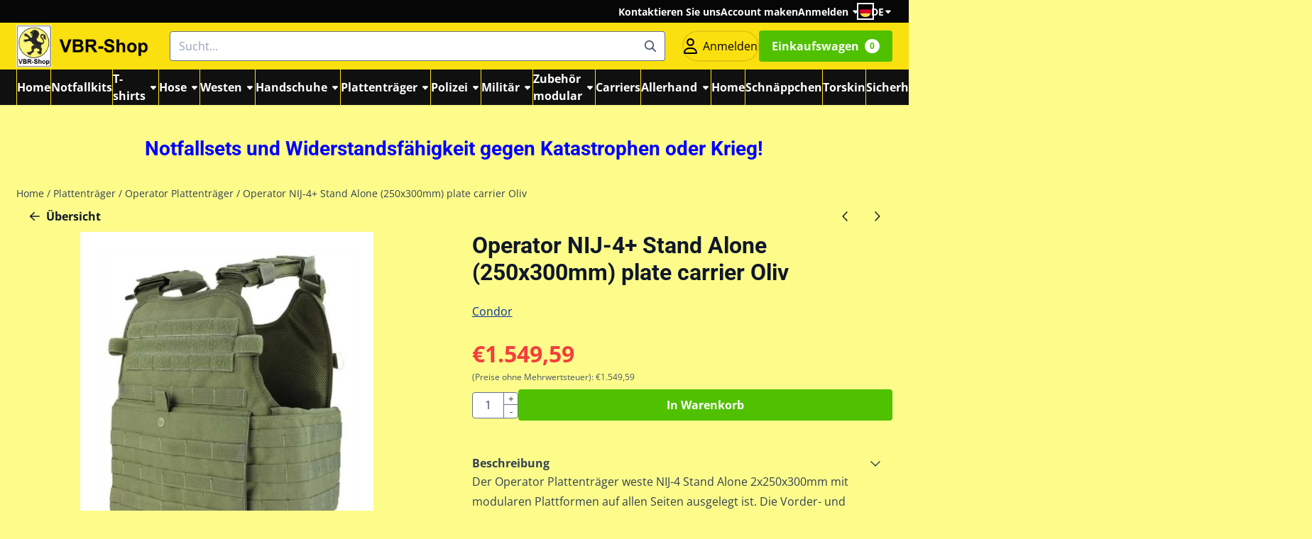

--- FILE ---
content_type: text/html; charset=UTF-8
request_url: https://www.vbr-shop.com/chest-rigs/operator-plattentrger/operator-nij-4-stand-alone-250x300mm-plate-carrier-oliv
body_size: 28510
content:
<!DOCTYPE html> <html lang="de" class="no-js"> <head> <meta http-equiv="content-type" content="text/html; charset=utf-8"/> <meta name="description" content="Operator NIJ-4 Stand Alone (250 x 300 mm) plate carrier Oliv Plattenträger der Marke Condor. Harte kugelsichere Platten Klasse IV 4 ballistische Weste"/> <meta name="robots" content="index,follow"> <meta name="viewport" content="width=device-width, initial-scale=1, user-scalable=yes, maximum-scale=5" /> <meta name="google-site-verification" content="google-site-verification=v4wf3MlGFQ1li0yH4RcT8aLHxv9cDvwEyd0al3TkSYY"/> <title>Operator NIJ-4 Sand Alone (250x300mm) Plattenträger Oliv</title> <base href="https://www.vbr-shop.com/"/> <link rel="dns-prefetch" href="https://fonts.gstatic.com/"> <link rel="dns-prefetch" href="https://cdn.shoptrader.com/"> <link rel="dns-prefetch" href="https://connect.facebook.net/"> <link rel="icon" href="https://www.vbr-shop.com/images/faviconimages/vbr-shop-logo-1.jpg" type="image/x-icon"> <link rel="shortcut icon" type="image/x-icon" href="https://www.vbr-shop.com/images/faviconimages/vbr-shop-logo-1.jpg"/> <link rel="canonical" href="https://www.vbr-shop.com/chest-rigs/operator-plattentrger/operator-nij-4-stand-alone-250x300mm-plate-carrier-oliv"/> <link rel="alternate" hreflang="nl" href="https://www.vbr-shop.com/chest-rigs/operator-plaat-drager/operator-nij-4-stand-alone-250x300mm-plaatdrager-oliv"/> <link rel="alternate" hreflang="x-default" href="https://www.vbr-shop.com/chest-rigs/operator-plaat-drager/operator-nij-4-stand-alone-250x300mm-plaatdrager-oliv"/> <link rel="alternate" hreflang="en" href="https://www.vbr-shop.com/chest-rigs/operator-plate-carrier/operator-nij-4-stand-alone-250x300mm-plate-carrier-oliv"/> <link rel="alternate" hreflang="de" href="https://www.vbr-shop.com/chest-rigs/operator-plattentrger/operator-nij-4-stand-alone-250x300mm-plate-carrier-oliv"/> <link rel="alternate" hreflang="fr" href="https://www.vbr-shop.com/chest-rigs/oprateur-porteur-plaque-pare-balles/operator-nij-4-stand-alone-250x300mm-porteur-plaque-pare-balles-oliv"/> <script>
        window.translations = {
                        PRODUCT_CARD_ARIA_LABEL: 'Produkt: ',
            PRODUCT_PRIJS_ARIA_LABEL: 'Preis: ',
                        SHOPPING_CART_BUTTON_ARIA_LABEL_1: 'Füge ',
            SHOPPING_CART_BUTTON_ARIA_LABEL_2: ' zum Warenkorb hinzu',
            PRODUCT_PRIJS_KORTING_ARIA_LABEL_1: 'Von ',
            PRODUCT_PRIJS_KORTING_ARIA_LABEL_2: ' für ',
                        SHOPPINGCART_ARIA_LIVE_QUANTITY_UPDATE_MESSAGE_BEGIN: 'Anzahl von',
            SHOPPINGCART_ARIA_LIVE_QUANTITY_INCREASE_MESSAGE: 'wurde erhöht auf',
            SHOPPINGCART_ARIA_LIVE_QUANTITY_DECREASE_MESSAGE: 'wurde verringert auf',
            SHOPPINGCART_ARIA_LIVE_DELETE_PRODUCT_MESSAGE: 'wurde aus dem Warenkorb entfernt.',
            SHOPPINGCART_ARIA_LIVE_QUANTITY_REFRESH_MESSAGE: 'wurde aktualisiert auf'
        };
    </script> <style>
            @font-face{font-display:swap;font-family:'Open Sans';font-style:normal;font-weight:400;font-stretch:normal;src:url(https://fonts.gstatic.com/s/opensans/v44/memSYaGs126MiZpBA-UvWbX2vVnXBbObj2OVZyOOSr4dVJWUgsjZ0B4taVIGxA.woff2) format('woff2');unicode-range:U+0460-052F,U+1C80-1C8A,U+20B4,U+2DE0-2DFF,U+A640-A69F,U+FE2E-FE2F}@font-face{font-display:swap;font-family:'Open Sans';font-style:normal;font-weight:400;font-stretch:normal;src:url(https://fonts.gstatic.com/s/opensans/v44/memSYaGs126MiZpBA-UvWbX2vVnXBbObj2OVZyOOSr4dVJWUgsjZ0B4kaVIGxA.woff2) format('woff2');unicode-range:U+0301,U+0400-045F,U+0490-0491,U+04B0-04B1,U+2116}@font-face{font-display:swap;font-family:'Open Sans';font-style:normal;font-weight:400;font-stretch:normal;src:url(https://fonts.gstatic.com/s/opensans/v44/memSYaGs126MiZpBA-UvWbX2vVnXBbObj2OVZyOOSr4dVJWUgsjZ0B4saVIGxA.woff2) format('woff2');unicode-range:U+1F00-1FFF}@font-face{font-display:swap;font-family:'Open Sans';font-style:normal;font-weight:400;font-stretch:normal;src:url(https://fonts.gstatic.com/s/opensans/v44/memSYaGs126MiZpBA-UvWbX2vVnXBbObj2OVZyOOSr4dVJWUgsjZ0B4jaVIGxA.woff2) format('woff2');unicode-range:U+0370-0377,U+037A-037F,U+0384-038A,U+038C,U+038E-03A1,U+03A3-03FF}@font-face{font-display:swap;font-family:'Open Sans';font-style:normal;font-weight:400;font-stretch:normal;src:url(https://fonts.gstatic.com/s/opensans/v44/memSYaGs126MiZpBA-UvWbX2vVnXBbObj2OVZyOOSr4dVJWUgsjZ0B4iaVIGxA.woff2) format('woff2');unicode-range:U+0307-0308,U+0590-05FF,U+200C-2010,U+20AA,U+25CC,U+FB1D-FB4F}@font-face{font-display:swap;font-family:'Open Sans';font-style:normal;font-weight:400;font-stretch:normal;src:url(https://fonts.gstatic.com/s/opensans/v44/memSYaGs126MiZpBA-UvWbX2vVnXBbObj2OVZyOOSr4dVJWUgsjZ0B5caVIGxA.woff2) format('woff2');unicode-range:U+0302-0303,U+0305,U+0307-0308,U+0310,U+0312,U+0315,U+031A,U+0326-0327,U+032C,U+032F-0330,U+0332-0333,U+0338,U+033A,U+0346,U+034D,U+0391-03A1,U+03A3-03A9,U+03B1-03C9,U+03D1,U+03D5-03D6,U+03F0-03F1,U+03F4-03F5,U+2016-2017,U+2034-2038,U+203C,U+2040,U+2043,U+2047,U+2050,U+2057,U+205F,U+2070-2071,U+2074-208E,U+2090-209C,U+20D0-20DC,U+20E1,U+20E5-20EF,U+2100-2112,U+2114-2115,U+2117-2121,U+2123-214F,U+2190,U+2192,U+2194-21AE,U+21B0-21E5,U+21F1-21F2,U+21F4-2211,U+2213-2214,U+2216-22FF,U+2308-230B,U+2310,U+2319,U+231C-2321,U+2336-237A,U+237C,U+2395,U+239B-23B7,U+23D0,U+23DC-23E1,U+2474-2475,U+25AF,U+25B3,U+25B7,U+25BD,U+25C1,U+25CA,U+25CC,U+25FB,U+266D-266F,U+27C0-27FF,U+2900-2AFF,U+2B0E-2B11,U+2B30-2B4C,U+2BFE,U+3030,U+FF5B,U+FF5D,U+1D400-1D7FF,U+1EE00-1EEFF}@font-face{font-display:swap;font-family:'Open Sans';font-style:normal;font-weight:400;font-stretch:normal;src:url(https://fonts.gstatic.com/s/opensans/v44/memSYaGs126MiZpBA-UvWbX2vVnXBbObj2OVZyOOSr4dVJWUgsjZ0B5OaVIGxA.woff2) format('woff2');unicode-range:U+0001-000C,U+000E-001F,U+007F-009F,U+20DD-20E0,U+20E2-20E4,U+2150-218F,U+2190,U+2192,U+2194-2199,U+21AF,U+21E6-21F0,U+21F3,U+2218-2219,U+2299,U+22C4-22C6,U+2300-243F,U+2440-244A,U+2460-24FF,U+25A0-27BF,U+2800-28FF,U+2921-2922,U+2981,U+29BF,U+29EB,U+2B00-2BFF,U+4DC0-4DFF,U+FFF9-FFFB,U+10140-1018E,U+10190-1019C,U+101A0,U+101D0-101FD,U+102E0-102FB,U+10E60-10E7E,U+1D2C0-1D2D3,U+1D2E0-1D37F,U+1F000-1F0FF,U+1F100-1F1AD,U+1F1E6-1F1FF,U+1F30D-1F30F,U+1F315,U+1F31C,U+1F31E,U+1F320-1F32C,U+1F336,U+1F378,U+1F37D,U+1F382,U+1F393-1F39F,U+1F3A7-1F3A8,U+1F3AC-1F3AF,U+1F3C2,U+1F3C4-1F3C6,U+1F3CA-1F3CE,U+1F3D4-1F3E0,U+1F3ED,U+1F3F1-1F3F3,U+1F3F5-1F3F7,U+1F408,U+1F415,U+1F41F,U+1F426,U+1F43F,U+1F441-1F442,U+1F444,U+1F446-1F449,U+1F44C-1F44E,U+1F453,U+1F46A,U+1F47D,U+1F4A3,U+1F4B0,U+1F4B3,U+1F4B9,U+1F4BB,U+1F4BF,U+1F4C8-1F4CB,U+1F4D6,U+1F4DA,U+1F4DF,U+1F4E3-1F4E6,U+1F4EA-1F4ED,U+1F4F7,U+1F4F9-1F4FB,U+1F4FD-1F4FE,U+1F503,U+1F507-1F50B,U+1F50D,U+1F512-1F513,U+1F53E-1F54A,U+1F54F-1F5FA,U+1F610,U+1F650-1F67F,U+1F687,U+1F68D,U+1F691,U+1F694,U+1F698,U+1F6AD,U+1F6B2,U+1F6B9-1F6BA,U+1F6BC,U+1F6C6-1F6CF,U+1F6D3-1F6D7,U+1F6E0-1F6EA,U+1F6F0-1F6F3,U+1F6F7-1F6FC,U+1F700-1F7FF,U+1F800-1F80B,U+1F810-1F847,U+1F850-1F859,U+1F860-1F887,U+1F890-1F8AD,U+1F8B0-1F8BB,U+1F8C0-1F8C1,U+1F900-1F90B,U+1F93B,U+1F946,U+1F984,U+1F996,U+1F9E9,U+1FA00-1FA6F,U+1FA70-1FA7C,U+1FA80-1FA89,U+1FA8F-1FAC6,U+1FACE-1FADC,U+1FADF-1FAE9,U+1FAF0-1FAF8,U+1FB00-1FBFF}@font-face{font-display:swap;font-family:'Open Sans';font-style:normal;font-weight:400;font-stretch:normal;src:url(https://fonts.gstatic.com/s/opensans/v44/memSYaGs126MiZpBA-UvWbX2vVnXBbObj2OVZyOOSr4dVJWUgsjZ0B4vaVIGxA.woff2) format('woff2');unicode-range:U+0102-0103,U+0110-0111,U+0128-0129,U+0168-0169,U+01A0-01A1,U+01AF-01B0,U+0300-0301,U+0303-0304,U+0308-0309,U+0323,U+0329,U+1EA0-1EF9,U+20AB}@font-face{font-display:swap;font-family:'Open Sans';font-style:normal;font-weight:400;font-stretch:normal;src:url(https://fonts.gstatic.com/s/opensans/v44/memSYaGs126MiZpBA-UvWbX2vVnXBbObj2OVZyOOSr4dVJWUgsjZ0B4uaVIGxA.woff2) format('woff2');unicode-range:U+0100-02BA,U+02BD-02C5,U+02C7-02CC,U+02CE-02D7,U+02DD-02FF,U+0304,U+0308,U+0329,U+1D00-1DBF,U+1E00-1E9F,U+1EF2-1EFF,U+2020,U+20A0-20AB,U+20AD-20C0,U+2113,U+2C60-2C7F,U+A720-A7FF}@font-face{font-display:swap;font-family:'Open Sans';font-style:normal;font-weight:400;font-stretch:normal;src:url(https://fonts.gstatic.com/s/opensans/v44/memSYaGs126MiZpBA-UvWbX2vVnXBbObj2OVZyOOSr4dVJWUgsjZ0B4gaVI.woff2) format('woff2');unicode-range:U+0000-00FF,U+0131,U+0152-0153,U+02BB-02BC,U+02C6,U+02DA,U+02DC,U+0304,U+0308,U+0329,U+2000-206F,U+20AC,U+2122,U+2191,U+2193,U+2212,U+2215,U+FEFF,U+FFFD}@font-face{font-display:swap;font-family:'Open Sans';font-style:normal;font-weight:700;font-stretch:normal;src:url(https://fonts.gstatic.com/s/opensans/v44/memSYaGs126MiZpBA-UvWbX2vVnXBbObj2OVZyOOSr4dVJWUgsg-1x4taVIGxA.woff2) format('woff2');unicode-range:U+0460-052F,U+1C80-1C8A,U+20B4,U+2DE0-2DFF,U+A640-A69F,U+FE2E-FE2F}@font-face{font-display:swap;font-family:'Open Sans';font-style:normal;font-weight:700;font-stretch:normal;src:url(https://fonts.gstatic.com/s/opensans/v44/memSYaGs126MiZpBA-UvWbX2vVnXBbObj2OVZyOOSr4dVJWUgsg-1x4kaVIGxA.woff2) format('woff2');unicode-range:U+0301,U+0400-045F,U+0490-0491,U+04B0-04B1,U+2116}@font-face{font-display:swap;font-family:'Open Sans';font-style:normal;font-weight:700;font-stretch:normal;src:url(https://fonts.gstatic.com/s/opensans/v44/memSYaGs126MiZpBA-UvWbX2vVnXBbObj2OVZyOOSr4dVJWUgsg-1x4saVIGxA.woff2) format('woff2');unicode-range:U+1F00-1FFF}@font-face{font-display:swap;font-family:'Open Sans';font-style:normal;font-weight:700;font-stretch:normal;src:url(https://fonts.gstatic.com/s/opensans/v44/memSYaGs126MiZpBA-UvWbX2vVnXBbObj2OVZyOOSr4dVJWUgsg-1x4jaVIGxA.woff2) format('woff2');unicode-range:U+0370-0377,U+037A-037F,U+0384-038A,U+038C,U+038E-03A1,U+03A3-03FF}@font-face{font-display:swap;font-family:'Open Sans';font-style:normal;font-weight:700;font-stretch:normal;src:url(https://fonts.gstatic.com/s/opensans/v44/memSYaGs126MiZpBA-UvWbX2vVnXBbObj2OVZyOOSr4dVJWUgsg-1x4iaVIGxA.woff2) format('woff2');unicode-range:U+0307-0308,U+0590-05FF,U+200C-2010,U+20AA,U+25CC,U+FB1D-FB4F}@font-face{font-display:swap;font-family:'Open Sans';font-style:normal;font-weight:700;font-stretch:normal;src:url(https://fonts.gstatic.com/s/opensans/v44/memSYaGs126MiZpBA-UvWbX2vVnXBbObj2OVZyOOSr4dVJWUgsg-1x5caVIGxA.woff2) format('woff2');unicode-range:U+0302-0303,U+0305,U+0307-0308,U+0310,U+0312,U+0315,U+031A,U+0326-0327,U+032C,U+032F-0330,U+0332-0333,U+0338,U+033A,U+0346,U+034D,U+0391-03A1,U+03A3-03A9,U+03B1-03C9,U+03D1,U+03D5-03D6,U+03F0-03F1,U+03F4-03F5,U+2016-2017,U+2034-2038,U+203C,U+2040,U+2043,U+2047,U+2050,U+2057,U+205F,U+2070-2071,U+2074-208E,U+2090-209C,U+20D0-20DC,U+20E1,U+20E5-20EF,U+2100-2112,U+2114-2115,U+2117-2121,U+2123-214F,U+2190,U+2192,U+2194-21AE,U+21B0-21E5,U+21F1-21F2,U+21F4-2211,U+2213-2214,U+2216-22FF,U+2308-230B,U+2310,U+2319,U+231C-2321,U+2336-237A,U+237C,U+2395,U+239B-23B7,U+23D0,U+23DC-23E1,U+2474-2475,U+25AF,U+25B3,U+25B7,U+25BD,U+25C1,U+25CA,U+25CC,U+25FB,U+266D-266F,U+27C0-27FF,U+2900-2AFF,U+2B0E-2B11,U+2B30-2B4C,U+2BFE,U+3030,U+FF5B,U+FF5D,U+1D400-1D7FF,U+1EE00-1EEFF}@font-face{font-display:swap;font-family:'Open Sans';font-style:normal;font-weight:700;font-stretch:normal;src:url(https://fonts.gstatic.com/s/opensans/v44/memSYaGs126MiZpBA-UvWbX2vVnXBbObj2OVZyOOSr4dVJWUgsg-1x5OaVIGxA.woff2) format('woff2');unicode-range:U+0001-000C,U+000E-001F,U+007F-009F,U+20DD-20E0,U+20E2-20E4,U+2150-218F,U+2190,U+2192,U+2194-2199,U+21AF,U+21E6-21F0,U+21F3,U+2218-2219,U+2299,U+22C4-22C6,U+2300-243F,U+2440-244A,U+2460-24FF,U+25A0-27BF,U+2800-28FF,U+2921-2922,U+2981,U+29BF,U+29EB,U+2B00-2BFF,U+4DC0-4DFF,U+FFF9-FFFB,U+10140-1018E,U+10190-1019C,U+101A0,U+101D0-101FD,U+102E0-102FB,U+10E60-10E7E,U+1D2C0-1D2D3,U+1D2E0-1D37F,U+1F000-1F0FF,U+1F100-1F1AD,U+1F1E6-1F1FF,U+1F30D-1F30F,U+1F315,U+1F31C,U+1F31E,U+1F320-1F32C,U+1F336,U+1F378,U+1F37D,U+1F382,U+1F393-1F39F,U+1F3A7-1F3A8,U+1F3AC-1F3AF,U+1F3C2,U+1F3C4-1F3C6,U+1F3CA-1F3CE,U+1F3D4-1F3E0,U+1F3ED,U+1F3F1-1F3F3,U+1F3F5-1F3F7,U+1F408,U+1F415,U+1F41F,U+1F426,U+1F43F,U+1F441-1F442,U+1F444,U+1F446-1F449,U+1F44C-1F44E,U+1F453,U+1F46A,U+1F47D,U+1F4A3,U+1F4B0,U+1F4B3,U+1F4B9,U+1F4BB,U+1F4BF,U+1F4C8-1F4CB,U+1F4D6,U+1F4DA,U+1F4DF,U+1F4E3-1F4E6,U+1F4EA-1F4ED,U+1F4F7,U+1F4F9-1F4FB,U+1F4FD-1F4FE,U+1F503,U+1F507-1F50B,U+1F50D,U+1F512-1F513,U+1F53E-1F54A,U+1F54F-1F5FA,U+1F610,U+1F650-1F67F,U+1F687,U+1F68D,U+1F691,U+1F694,U+1F698,U+1F6AD,U+1F6B2,U+1F6B9-1F6BA,U+1F6BC,U+1F6C6-1F6CF,U+1F6D3-1F6D7,U+1F6E0-1F6EA,U+1F6F0-1F6F3,U+1F6F7-1F6FC,U+1F700-1F7FF,U+1F800-1F80B,U+1F810-1F847,U+1F850-1F859,U+1F860-1F887,U+1F890-1F8AD,U+1F8B0-1F8BB,U+1F8C0-1F8C1,U+1F900-1F90B,U+1F93B,U+1F946,U+1F984,U+1F996,U+1F9E9,U+1FA00-1FA6F,U+1FA70-1FA7C,U+1FA80-1FA89,U+1FA8F-1FAC6,U+1FACE-1FADC,U+1FADF-1FAE9,U+1FAF0-1FAF8,U+1FB00-1FBFF}@font-face{font-display:swap;font-family:'Open Sans';font-style:normal;font-weight:700;font-stretch:normal;src:url(https://fonts.gstatic.com/s/opensans/v44/memSYaGs126MiZpBA-UvWbX2vVnXBbObj2OVZyOOSr4dVJWUgsg-1x4vaVIGxA.woff2) format('woff2');unicode-range:U+0102-0103,U+0110-0111,U+0128-0129,U+0168-0169,U+01A0-01A1,U+01AF-01B0,U+0300-0301,U+0303-0304,U+0308-0309,U+0323,U+0329,U+1EA0-1EF9,U+20AB}@font-face{font-display:swap;font-family:'Open Sans';font-style:normal;font-weight:700;font-stretch:normal;src:url(https://fonts.gstatic.com/s/opensans/v44/memSYaGs126MiZpBA-UvWbX2vVnXBbObj2OVZyOOSr4dVJWUgsg-1x4uaVIGxA.woff2) format('woff2');unicode-range:U+0100-02BA,U+02BD-02C5,U+02C7-02CC,U+02CE-02D7,U+02DD-02FF,U+0304,U+0308,U+0329,U+1D00-1DBF,U+1E00-1E9F,U+1EF2-1EFF,U+2020,U+20A0-20AB,U+20AD-20C0,U+2113,U+2C60-2C7F,U+A720-A7FF}@font-face{font-display:swap;font-family:'Open Sans';font-style:normal;font-weight:700;font-stretch:normal;src:url(https://fonts.gstatic.com/s/opensans/v44/memSYaGs126MiZpBA-UvWbX2vVnXBbObj2OVZyOOSr4dVJWUgsg-1x4gaVI.woff2) format('woff2');unicode-range:U+0000-00FF,U+0131,U+0152-0153,U+02BB-02BC,U+02C6,U+02DA,U+02DC,U+0304,U+0308,U+0329,U+2000-206F,U+20AC,U+2122,U+2191,U+2193,U+2212,U+2215,U+FEFF,U+FFFD}@font-face{font-display:swap;font-family:'Roboto';font-style:normal;font-weight:400;font-stretch:normal;src:url(https://fonts.gstatic.com/s/roboto/v50/KFOMCnqEu92Fr1ME7kSn66aGLdTylUAMQXC89YmC2DPNWubEbVmZiArmlw.woff2) format('woff2');unicode-range:U+0460-052F,U+1C80-1C8A,U+20B4,U+2DE0-2DFF,U+A640-A69F,U+FE2E-FE2F}@font-face{font-display:swap;font-family:'Roboto';font-style:normal;font-weight:400;font-stretch:normal;src:url(https://fonts.gstatic.com/s/roboto/v50/KFOMCnqEu92Fr1ME7kSn66aGLdTylUAMQXC89YmC2DPNWubEbVmQiArmlw.woff2) format('woff2');unicode-range:U+0301,U+0400-045F,U+0490-0491,U+04B0-04B1,U+2116}@font-face{font-display:swap;font-family:'Roboto';font-style:normal;font-weight:400;font-stretch:normal;src:url(https://fonts.gstatic.com/s/roboto/v50/KFOMCnqEu92Fr1ME7kSn66aGLdTylUAMQXC89YmC2DPNWubEbVmYiArmlw.woff2) format('woff2');unicode-range:U+1F00-1FFF}@font-face{font-display:swap;font-family:'Roboto';font-style:normal;font-weight:400;font-stretch:normal;src:url(https://fonts.gstatic.com/s/roboto/v50/KFOMCnqEu92Fr1ME7kSn66aGLdTylUAMQXC89YmC2DPNWubEbVmXiArmlw.woff2) format('woff2');unicode-range:U+0370-0377,U+037A-037F,U+0384-038A,U+038C,U+038E-03A1,U+03A3-03FF}@font-face{font-display:swap;font-family:'Roboto';font-style:normal;font-weight:400;font-stretch:normal;src:url(https://fonts.gstatic.com/s/roboto/v50/KFOMCnqEu92Fr1ME7kSn66aGLdTylUAMQXC89YmC2DPNWubEbVnoiArmlw.woff2) format('woff2');unicode-range:U+0302-0303,U+0305,U+0307-0308,U+0310,U+0312,U+0315,U+031A,U+0326-0327,U+032C,U+032F-0330,U+0332-0333,U+0338,U+033A,U+0346,U+034D,U+0391-03A1,U+03A3-03A9,U+03B1-03C9,U+03D1,U+03D5-03D6,U+03F0-03F1,U+03F4-03F5,U+2016-2017,U+2034-2038,U+203C,U+2040,U+2043,U+2047,U+2050,U+2057,U+205F,U+2070-2071,U+2074-208E,U+2090-209C,U+20D0-20DC,U+20E1,U+20E5-20EF,U+2100-2112,U+2114-2115,U+2117-2121,U+2123-214F,U+2190,U+2192,U+2194-21AE,U+21B0-21E5,U+21F1-21F2,U+21F4-2211,U+2213-2214,U+2216-22FF,U+2308-230B,U+2310,U+2319,U+231C-2321,U+2336-237A,U+237C,U+2395,U+239B-23B7,U+23D0,U+23DC-23E1,U+2474-2475,U+25AF,U+25B3,U+25B7,U+25BD,U+25C1,U+25CA,U+25CC,U+25FB,U+266D-266F,U+27C0-27FF,U+2900-2AFF,U+2B0E-2B11,U+2B30-2B4C,U+2BFE,U+3030,U+FF5B,U+FF5D,U+1D400-1D7FF,U+1EE00-1EEFF}@font-face{font-display:swap;font-family:'Roboto';font-style:normal;font-weight:400;font-stretch:normal;src:url(https://fonts.gstatic.com/s/roboto/v50/KFOMCnqEu92Fr1ME7kSn66aGLdTylUAMQXC89YmC2DPNWubEbVn6iArmlw.woff2) format('woff2');unicode-range:U+0001-000C,U+000E-001F,U+007F-009F,U+20DD-20E0,U+20E2-20E4,U+2150-218F,U+2190,U+2192,U+2194-2199,U+21AF,U+21E6-21F0,U+21F3,U+2218-2219,U+2299,U+22C4-22C6,U+2300-243F,U+2440-244A,U+2460-24FF,U+25A0-27BF,U+2800-28FF,U+2921-2922,U+2981,U+29BF,U+29EB,U+2B00-2BFF,U+4DC0-4DFF,U+FFF9-FFFB,U+10140-1018E,U+10190-1019C,U+101A0,U+101D0-101FD,U+102E0-102FB,U+10E60-10E7E,U+1D2C0-1D2D3,U+1D2E0-1D37F,U+1F000-1F0FF,U+1F100-1F1AD,U+1F1E6-1F1FF,U+1F30D-1F30F,U+1F315,U+1F31C,U+1F31E,U+1F320-1F32C,U+1F336,U+1F378,U+1F37D,U+1F382,U+1F393-1F39F,U+1F3A7-1F3A8,U+1F3AC-1F3AF,U+1F3C2,U+1F3C4-1F3C6,U+1F3CA-1F3CE,U+1F3D4-1F3E0,U+1F3ED,U+1F3F1-1F3F3,U+1F3F5-1F3F7,U+1F408,U+1F415,U+1F41F,U+1F426,U+1F43F,U+1F441-1F442,U+1F444,U+1F446-1F449,U+1F44C-1F44E,U+1F453,U+1F46A,U+1F47D,U+1F4A3,U+1F4B0,U+1F4B3,U+1F4B9,U+1F4BB,U+1F4BF,U+1F4C8-1F4CB,U+1F4D6,U+1F4DA,U+1F4DF,U+1F4E3-1F4E6,U+1F4EA-1F4ED,U+1F4F7,U+1F4F9-1F4FB,U+1F4FD-1F4FE,U+1F503,U+1F507-1F50B,U+1F50D,U+1F512-1F513,U+1F53E-1F54A,U+1F54F-1F5FA,U+1F610,U+1F650-1F67F,U+1F687,U+1F68D,U+1F691,U+1F694,U+1F698,U+1F6AD,U+1F6B2,U+1F6B9-1F6BA,U+1F6BC,U+1F6C6-1F6CF,U+1F6D3-1F6D7,U+1F6E0-1F6EA,U+1F6F0-1F6F3,U+1F6F7-1F6FC,U+1F700-1F7FF,U+1F800-1F80B,U+1F810-1F847,U+1F850-1F859,U+1F860-1F887,U+1F890-1F8AD,U+1F8B0-1F8BB,U+1F8C0-1F8C1,U+1F900-1F90B,U+1F93B,U+1F946,U+1F984,U+1F996,U+1F9E9,U+1FA00-1FA6F,U+1FA70-1FA7C,U+1FA80-1FA89,U+1FA8F-1FAC6,U+1FACE-1FADC,U+1FADF-1FAE9,U+1FAF0-1FAF8,U+1FB00-1FBFF}@font-face{font-display:swap;font-family:'Roboto';font-style:normal;font-weight:400;font-stretch:normal;src:url(https://fonts.gstatic.com/s/roboto/v50/KFOMCnqEu92Fr1ME7kSn66aGLdTylUAMQXC89YmC2DPNWubEbVmbiArmlw.woff2) format('woff2');unicode-range:U+0102-0103,U+0110-0111,U+0128-0129,U+0168-0169,U+01A0-01A1,U+01AF-01B0,U+0300-0301,U+0303-0304,U+0308-0309,U+0323,U+0329,U+1EA0-1EF9,U+20AB}@font-face{font-display:swap;font-family:'Roboto';font-style:normal;font-weight:400;font-stretch:normal;src:url(https://fonts.gstatic.com/s/roboto/v50/KFOMCnqEu92Fr1ME7kSn66aGLdTylUAMQXC89YmC2DPNWubEbVmaiArmlw.woff2) format('woff2');unicode-range:U+0100-02BA,U+02BD-02C5,U+02C7-02CC,U+02CE-02D7,U+02DD-02FF,U+0304,U+0308,U+0329,U+1D00-1DBF,U+1E00-1E9F,U+1EF2-1EFF,U+2020,U+20A0-20AB,U+20AD-20C0,U+2113,U+2C60-2C7F,U+A720-A7FF}@font-face{font-display:swap;font-family:'Roboto';font-style:normal;font-weight:400;font-stretch:normal;src:url(https://fonts.gstatic.com/s/roboto/v50/KFOMCnqEu92Fr1ME7kSn66aGLdTylUAMQXC89YmC2DPNWubEbVmUiAo.woff2) format('woff2');unicode-range:U+0000-00FF,U+0131,U+0152-0153,U+02BB-02BC,U+02C6,U+02DA,U+02DC,U+0304,U+0308,U+0329,U+2000-206F,U+20AC,U+2122,U+2191,U+2193,U+2212,U+2215,U+FEFF,U+FFFD}@font-face{font-display:swap;font-family:'Roboto';font-style:normal;font-weight:700;font-stretch:normal;src:url(https://fonts.gstatic.com/s/roboto/v50/KFOMCnqEu92Fr1ME7kSn66aGLdTylUAMQXC89YmC2DPNWuYjalmZiArmlw.woff2) format('woff2');unicode-range:U+0460-052F,U+1C80-1C8A,U+20B4,U+2DE0-2DFF,U+A640-A69F,U+FE2E-FE2F}@font-face{font-display:swap;font-family:'Roboto';font-style:normal;font-weight:700;font-stretch:normal;src:url(https://fonts.gstatic.com/s/roboto/v50/KFOMCnqEu92Fr1ME7kSn66aGLdTylUAMQXC89YmC2DPNWuYjalmQiArmlw.woff2) format('woff2');unicode-range:U+0301,U+0400-045F,U+0490-0491,U+04B0-04B1,U+2116}@font-face{font-display:swap;font-family:'Roboto';font-style:normal;font-weight:700;font-stretch:normal;src:url(https://fonts.gstatic.com/s/roboto/v50/KFOMCnqEu92Fr1ME7kSn66aGLdTylUAMQXC89YmC2DPNWuYjalmYiArmlw.woff2) format('woff2');unicode-range:U+1F00-1FFF}@font-face{font-display:swap;font-family:'Roboto';font-style:normal;font-weight:700;font-stretch:normal;src:url(https://fonts.gstatic.com/s/roboto/v50/KFOMCnqEu92Fr1ME7kSn66aGLdTylUAMQXC89YmC2DPNWuYjalmXiArmlw.woff2) format('woff2');unicode-range:U+0370-0377,U+037A-037F,U+0384-038A,U+038C,U+038E-03A1,U+03A3-03FF}@font-face{font-display:swap;font-family:'Roboto';font-style:normal;font-weight:700;font-stretch:normal;src:url(https://fonts.gstatic.com/s/roboto/v50/KFOMCnqEu92Fr1ME7kSn66aGLdTylUAMQXC89YmC2DPNWuYjalnoiArmlw.woff2) format('woff2');unicode-range:U+0302-0303,U+0305,U+0307-0308,U+0310,U+0312,U+0315,U+031A,U+0326-0327,U+032C,U+032F-0330,U+0332-0333,U+0338,U+033A,U+0346,U+034D,U+0391-03A1,U+03A3-03A9,U+03B1-03C9,U+03D1,U+03D5-03D6,U+03F0-03F1,U+03F4-03F5,U+2016-2017,U+2034-2038,U+203C,U+2040,U+2043,U+2047,U+2050,U+2057,U+205F,U+2070-2071,U+2074-208E,U+2090-209C,U+20D0-20DC,U+20E1,U+20E5-20EF,U+2100-2112,U+2114-2115,U+2117-2121,U+2123-214F,U+2190,U+2192,U+2194-21AE,U+21B0-21E5,U+21F1-21F2,U+21F4-2211,U+2213-2214,U+2216-22FF,U+2308-230B,U+2310,U+2319,U+231C-2321,U+2336-237A,U+237C,U+2395,U+239B-23B7,U+23D0,U+23DC-23E1,U+2474-2475,U+25AF,U+25B3,U+25B7,U+25BD,U+25C1,U+25CA,U+25CC,U+25FB,U+266D-266F,U+27C0-27FF,U+2900-2AFF,U+2B0E-2B11,U+2B30-2B4C,U+2BFE,U+3030,U+FF5B,U+FF5D,U+1D400-1D7FF,U+1EE00-1EEFF}@font-face{font-display:swap;font-family:'Roboto';font-style:normal;font-weight:700;font-stretch:normal;src:url(https://fonts.gstatic.com/s/roboto/v50/KFOMCnqEu92Fr1ME7kSn66aGLdTylUAMQXC89YmC2DPNWuYjaln6iArmlw.woff2) format('woff2');unicode-range:U+0001-000C,U+000E-001F,U+007F-009F,U+20DD-20E0,U+20E2-20E4,U+2150-218F,U+2190,U+2192,U+2194-2199,U+21AF,U+21E6-21F0,U+21F3,U+2218-2219,U+2299,U+22C4-22C6,U+2300-243F,U+2440-244A,U+2460-24FF,U+25A0-27BF,U+2800-28FF,U+2921-2922,U+2981,U+29BF,U+29EB,U+2B00-2BFF,U+4DC0-4DFF,U+FFF9-FFFB,U+10140-1018E,U+10190-1019C,U+101A0,U+101D0-101FD,U+102E0-102FB,U+10E60-10E7E,U+1D2C0-1D2D3,U+1D2E0-1D37F,U+1F000-1F0FF,U+1F100-1F1AD,U+1F1E6-1F1FF,U+1F30D-1F30F,U+1F315,U+1F31C,U+1F31E,U+1F320-1F32C,U+1F336,U+1F378,U+1F37D,U+1F382,U+1F393-1F39F,U+1F3A7-1F3A8,U+1F3AC-1F3AF,U+1F3C2,U+1F3C4-1F3C6,U+1F3CA-1F3CE,U+1F3D4-1F3E0,U+1F3ED,U+1F3F1-1F3F3,U+1F3F5-1F3F7,U+1F408,U+1F415,U+1F41F,U+1F426,U+1F43F,U+1F441-1F442,U+1F444,U+1F446-1F449,U+1F44C-1F44E,U+1F453,U+1F46A,U+1F47D,U+1F4A3,U+1F4B0,U+1F4B3,U+1F4B9,U+1F4BB,U+1F4BF,U+1F4C8-1F4CB,U+1F4D6,U+1F4DA,U+1F4DF,U+1F4E3-1F4E6,U+1F4EA-1F4ED,U+1F4F7,U+1F4F9-1F4FB,U+1F4FD-1F4FE,U+1F503,U+1F507-1F50B,U+1F50D,U+1F512-1F513,U+1F53E-1F54A,U+1F54F-1F5FA,U+1F610,U+1F650-1F67F,U+1F687,U+1F68D,U+1F691,U+1F694,U+1F698,U+1F6AD,U+1F6B2,U+1F6B9-1F6BA,U+1F6BC,U+1F6C6-1F6CF,U+1F6D3-1F6D7,U+1F6E0-1F6EA,U+1F6F0-1F6F3,U+1F6F7-1F6FC,U+1F700-1F7FF,U+1F800-1F80B,U+1F810-1F847,U+1F850-1F859,U+1F860-1F887,U+1F890-1F8AD,U+1F8B0-1F8BB,U+1F8C0-1F8C1,U+1F900-1F90B,U+1F93B,U+1F946,U+1F984,U+1F996,U+1F9E9,U+1FA00-1FA6F,U+1FA70-1FA7C,U+1FA80-1FA89,U+1FA8F-1FAC6,U+1FACE-1FADC,U+1FADF-1FAE9,U+1FAF0-1FAF8,U+1FB00-1FBFF}@font-face{font-display:swap;font-family:'Roboto';font-style:normal;font-weight:700;font-stretch:normal;src:url(https://fonts.gstatic.com/s/roboto/v50/KFOMCnqEu92Fr1ME7kSn66aGLdTylUAMQXC89YmC2DPNWuYjalmbiArmlw.woff2) format('woff2');unicode-range:U+0102-0103,U+0110-0111,U+0128-0129,U+0168-0169,U+01A0-01A1,U+01AF-01B0,U+0300-0301,U+0303-0304,U+0308-0309,U+0323,U+0329,U+1EA0-1EF9,U+20AB}@font-face{font-display:swap;font-family:'Roboto';font-style:normal;font-weight:700;font-stretch:normal;src:url(https://fonts.gstatic.com/s/roboto/v50/KFOMCnqEu92Fr1ME7kSn66aGLdTylUAMQXC89YmC2DPNWuYjalmaiArmlw.woff2) format('woff2');unicode-range:U+0100-02BA,U+02BD-02C5,U+02C7-02CC,U+02CE-02D7,U+02DD-02FF,U+0304,U+0308,U+0329,U+1D00-1DBF,U+1E00-1E9F,U+1EF2-1EFF,U+2020,U+20A0-20AB,U+20AD-20C0,U+2113,U+2C60-2C7F,U+A720-A7FF}@font-face{font-display:swap;font-family:'Roboto';font-style:normal;font-weight:700;font-stretch:normal;src:url(https://fonts.gstatic.com/s/roboto/v50/KFOMCnqEu92Fr1ME7kSn66aGLdTylUAMQXC89YmC2DPNWuYjalmUiAo.woff2) format('woff2');unicode-range:U+0000-00FF,U+0131,U+0152-0153,U+02BB-02BC,U+02C6,U+02DA,U+02DC,U+0304,U+0308,U+0329,U+2000-206F,U+20AC,U+2122,U+2191,U+2193,U+2212,U+2215,U+FEFF,U+FFFD}#owl-carousel-homepage .owl-dots .owl-dot.active span,#owl-carousel-homepage .owl-dots .owl-dot:hover span{background:#!important}div#slider-homepage{max-height:350px}.mega-menu{--mega-menu-column-width:275px;--mega-menu-column-spacer:2rem;--mega-menu-extra-field-spacer:var(--mega-menu-column-spacer);--mega-menu-extra-field-width:275px;--mega-menu-heading-color:var(--grey-900);--mega-menu-heading-color-hover:var(--grey-900);--mega-menu-link-color:var(--grey-700);--mega-menu-link-color-hover:var(--grey-700);--mega-menu-extra-field-color:var(--grey-700);justify-content:space-between;gap:var(--mega-menu-extra-field-spacer);display:none;position:absolute;height:auto;z-index:var(--mega-menu-dropdown-z-index);background:#fff;box-shadow:none;transition-property:box-shadow;border-radius:var(--mega-menu-dropdown-border-radius);border:0}.mega-menu:has(.mega-menu__extra-field){--mega-menu-column-width:245px}.hasSubChilds.mega-menu,.smallMenuMaxItems.mega-menu{--mega-menu-nav-width:calc(100% - var(--mega-menu-extra-field-width) - var(--mega-menu-extra-field-spacer));left:0;width:100%;padding-block:1.5rem;padding-inline:2rem}.hasNoSubChilds:not(.smallMenuMaxItems).mega-menu{--mega-menu-nav-width:auto;--mega-menu-min-width:12rem;min-width:var(--mega-menu-min-width);width:max-content;padding-block:.5rem;padding-inline:var(--site-nav-item-padding-x)}@supports selector(:has(a,b)){.site-nav-item--level-0:has(.hasNoSubChilds:not(.smallMenuMaxItems).mega-menu){position:relative}.hasNoSubChilds:not(.smallMenuMaxItems).mega-menu{min-width:max(var(--mega-menu-min-width), 100%)}}.site-nav-item--level-0 .mega-menu.is-open,.site-nav-item--level-0:hover .mega-menu,.site-nav-item--level-0.js-hover .mega-menu{display:flex;--mega-menu-box-shadow-backdrop:-500vh 1000vh 0 1000vh rgba(0, 0, 0, .05);--mega-menu-box-shadow-border-color:var(--border-color);--mega-menu-box-shadow-border:0 1px 0 0 var(--mega-menu-box-shadow-border-color), /* bottom */
            -1px 0 0 0 var(--mega-menu-box-shadow-border-color), /* left */
            1px 0 0 0 var(--mega-menu-box-shadow-border-color);box-shadow:var(--mega-menu-box-shadow-border),var(--shadow-xl),var(--mega-menu-box-shadow-backdrop)}.hasSubChilds .mega-menu__nav,.smallMenuMaxItems .mega-menu__nav{column-gap:var(--mega-menu-column-spacer);column-width:var(--mega-menu-column-width);column-count:auto}.mega-menu__nav{width:100%}.hasSubChilds .mega-menu__list-wrapper{flex:1 0 auto;width:100%;margin-bottom:1rem;-webkit-column-break-inside:avoid;page-break-inside:avoid;break-inside:avoid}.mega-menu__list-heading,.mega-menu__list-item-link{display:block;text-overflow:ellipsis;overflow-x:hidden}@media screen and (max-width:1200px){.site-nav-item-link--level-0,.mega-menu__list-heading,.mega-menu__list-item-link{font-size:var(--text-size-sm)}}.mega-menu__list-heading:hover,.mega-menu__list-heading:focus,.mega-menu__list-item-link:hover,.mega-menu__list-item-link:focus{text-decoration:underline}.hasSubChilds .mega-menu__list-heading{font-weight:var(--font-weight-bold);color:var(--mega-menu-heading-color)}.hasSubChilds .mega-menu__list-heading:hover,.hasSubChilds .mega-menu__list-heading:focus{color:var(--mega-menu-heading-color-hover)}.hasNoSubChilds .mega-menu__list-heading,.hasNoSubChilds .mega-menu__extra-field{padding-block:.5rem}.mega-menu__list-item-link{padding-block:.25em}.hasNoSubChilds .mega-menu__list-heading,.mega-menu__list-item-link{color:var(--mega-menu-link-color)}.hasNoSubChilds .mega-menu__list-heading:hover,.hasNoSubChilds .mega-menu__list-heading:focus,.mega-menu__list-item-link:hover,.mega-menu__list-item-link:focus{color:var(--mega-menu-link-color-hover)}.mega-menu__btn{--btn-font-weight:var(--font-weight-normal);margin-top:.25rem}.mega-menu__extra-field{color:var(--mega-menu-extra-field-color)}.mega-menu__extra-field img{max-width:100%;height:auto}.mega-menu__extra-field--has-category-image{display:flex}.mega-menu__category-image{margin:auto}
        </style> <link rel="stylesheet" href="/themes/4000/css/abstracts/_print.css" media="print" crossorigin> <link rel="stylesheet" href="/themes/4000/css/abstracts/_variables_new.css?v=131.29531854914488349201" crossorigin> <link rel="stylesheet" href="/images/css/stApp-4000.css?v=131.29531854914488349201" crossorigin> <link rel="stylesheet" href="/themes/4000/css/stProduct-4000.css?v=131.29531854914488349201" crossorigin> <link rel="stylesheet" href="/themes/4000/css/homepagebuilder.css.signalize?controller=product&pageId=887&v=131.29531854914488349201" crossorigin> <link rel="stylesheet" href="/themes/4000/css/icomoon.css?v=131.29531854914488349201" media="print" onload="this.media='all'" crossorigin><meta name="twitter:card" content="summary" /> <meta name="twitter:title" content="Operator NIJ-4 Sand Alone (250x300mm) Plattenträger Oliv" /> <meta name="twitter:description" content="Operator NIJ-4 Stand Alone (250 x 300 mm) plate carrier Oliv Plattenträger der Marke Condor. Harte kugelsichere Platten Klasse IV 4 ballistische Weste" /> <meta name="twitter:image" content="https://www.vbr-shop.com/images/productimages/big/operator-oliv-1.jpg" /> <meta name="twitter:url" content="https://www.vbr-shop.com/chest-rigs/operator-plattentrger/operator-nij-4-stand-alone-250x300mm-plate-carrier-oliv" /> <meta name="twitter:site" content="Vbrshop" /> <script type="application/ld+json">{
    "@context": "http://schema.org",
    "@type": "Product",
    "name": "Operator NIJ-4+ Stand Alone (250x300mm) plate carrier Oliv",
    "mpn": "",
    "sku": "",
    "image": "https://www.vbr-shop.com/images/productimages/big/operator-oliv-1.jpg",
    "description": "Der Operator Plattentr\u00e4ger weste NIJ-4 Stand Alone 2x250x300mm mit modularen Plattformen auf allen Seiten ausgelegt ist. Die Vorder- und R\u00fcckseite des Kabelbaums sind f\u00fcr die Bedienfunktionen mit gro\u00dfer Mobilit\u00e4t schneiden. Der Operator Plattentr\u00e4ger ist f\u00fcr seine hervorragenden Tragekomfort und hohe Bewegungsfreiheit bewertet.\r\n\r\n.\r\n\r\nTechnische Merkmale\r\n\r\n\u2022 Ziehen Halten Notfall\r\n\r\n\u2022 Abnehmbare gepolsterte rutschfeste Schulterpolster mit Klettf\u00fchrungs\r\n\r\n\u2022 Verstellbare Schulterriemen\r\n\r\n\u2022 Klettb\u00e4nder\r\n\r\n\u2022 Schwergewicht Gurtband f\u00fcr modulare Anlagen\r\n\r\n\u2022 Frontkartentasche mit Schnapp, Klettverschluss\r\n\r\n\u2022 Seitenverschluss auf den Schultern und interne Bund\r\n\r\n\u2022 Gepolsterte Netzfutter\r\n\r\n\u2022 Einstellbarer Kummerbund mit Panzerplatte Taschen\r\n\r\n\r\n\tAccepts bis 6 \"x 8\" Flat-Panel\r\n\r\n\r\n\u2022 Einfacher Zugriff Plattentaschen\r\n\r\nDie MOPC akzeptiert bis zu 10.25 \"x 13.25\" Platten vorne und hinten, und bis zu 6 \"x 8\" Seitenplatten .\r\n\r\nZum Schutz gegen diesen Krieg Gewehre der Operator Plattentr\u00e4ger ist mit zwei Festplatten ausgestattet ist ballistischen NIJ-4 Stand Alone von 250 x 300 mm. Diese sitzen an der Vorderseite der Brust und an der von hinten. Eine Auswirkung auf den NIJ-4 Stand-Alone-Platten, die Stahlkern Kugel wird von der NIJ-4 Stand-Alone-Platte vollst\u00e4ndig resorbiert. Der Stahlkern Kugel bleibt in NIJ-4 Stand-Alone-Platte und verursacht keine Trauma durch einen Aufprall eines Geschosses. Dieser sch\u00fctzende Kombination in der Lage, Stahlkern Kugeln aus einer Kalaschnikow, FAL und M16-Sturmgewehr zu stoppen. Auch dieses kugelsichere Kombination in der Lage, einen Stahlkern Kugel aus einem russischen Dragunov SVD Scharfsch\u00fctzengewehr zu stoppen.\r\n\r\n.\r\n\r\nHarte Ballistic Platte NIJ Level IV Stand Alone\r\n\r\n-\r\n\r\nDoppelt gefaltet. Folgt und Form der Brust\r\n\r\nStandardabmessungen: 250x300 mm.\r\n\r\nGewicht: 3,4 kg.\r\n\r\n.\r\n\r\nStopt:\r\n\r\n.\r\n\r\n7.62x63 mm AP (30-06)\r\n\r\n7.62x51 mm AP (FAL)\r\n\r\n7.62x39 mm AP (AK-47)\r\n\r\n5.56x45 mm AP (M16)\r\n\r\n.\r\n\r\nLieferung nur an eine Adresse innerhalb des BENELUX\r\n\r\n.",
    "offers": {
        "@type": "Offer",
        "price": "1875.00",
        "priceCurrency": "EUR",
        "url": "https://www.vbr-shop.com/chest-rigs/operator-plattentrger/operator-nij-4-stand-alone-250x300mm-plate-carrier-oliv",
        "availability": "https://schema.org/InStock"
    },
    "brand": {
        "@type": "Brand",
        "name": "Condor"
    }
}</script>
</head> <body id="st_product" class="chest-rigs operator-plattentrger operator-nij-4-stand-alone-250x300mm-plate-carrier-oliv not-logged-in "> <a href="#main-content" class="skip-link_btn btn btn-dark">Zum Hauptinhalt springen</a> <a name="body-top"></a> <div class="page_placeholder_layover" id="page_placeholder_layover"> <img src="opc_loader.png" class="opc_loader" alt="" role="presentation"/> </div> <div id="cookieAriaLiveRegion" class="sr-only" aria-live="polite" aria-atomic="true"> <p id="cookieAriaLiveMessage">Cookie-Einstellungen sind derzeit geschlossen.</p> </div><aside class="topmenu" aria-label="Hauptmenü"> <div class="bs-container d-flex" style="height:100%;"> <div class="topmenu-inner" id="menu_top"> <div class="topmenu-inner-col"> </div> <nav class="topmenu-inner-col" aria-label="Top-Menü-Navigation"> <ul class="topmenu-nav"> <li class="topmenu-nav-item topmenu-nav-item-1"><a href="https://www.vbr-shop.com/kontaktieren-sie-uns/" target="_self">Kontaktieren Sie uns</a></li> <li class="topmenu-nav-item topmenu-nav-item-2"><a href="https://www.vbr-shop.com/create_account.php" target="_self">Account maken</a></li> </ul> <ul class="topmenu_login-box"> <li class="login-button"> <button href="https://www.vbr-shop.com/login.php" id="login-toggle" aria-haspopup="true" aria-controls="login-form" aria-expanded="false" class="loggedin btn-topmenu">
                Anmelden<span class="st-icon st-icon-style-regular st-icon-caret-down"> <svg xmlns="http://www.w3.org/2000/svg" viewBox="0 0 320 512"> <path d="M137.4 374.6c12.5 12.5 32.8 12.5 45.3 0l128-128c9.2-9.2 11.9-22.9 6.9-34.9s-16.6-19.8-29.6-19.8L32 192c-12.9 0-24.6 7.8-29.6 19.8s-2.2 25.7 6.9 34.9l128 128z"/> </svg> </span> </button> <div id="login-bar" class="dropdown-menu" role="form" aria-labelledby="login-toggle" hidden> <form name="login-bar" action="https://www.vbr-shop.com/login.php?action=process" method="post" enctype="application/x-www-form-urlencoded" autocomplete="off"> <input type="hidden" name="form_name" value="login-bar"> <div id="login-bar-email-adress"> <label for="loginBarEmail">E-mail</label> <input type="email" name="email_address" class="form-control" id="loginBarEmail" autocomplete="username email"> </div> <div id="login-bar-password"> <label for="loginbarPassword">Passwort</label> <input type="password" name="password" class="form-control" id="loginbarPassword" autocomplete="current-password"> </div> <div class="login-bar-submit"> <button type="submit" class="configuration_btn configuration_button configuration_button_general has_icon_left"> <span class="st-icon st-icon-style-regular st-icon-user"> <svg xmlns="http://www.w3.org/2000/svg" viewBox="0 0 448 512"> <path d="M272 304h-96C78.8 304 0 382.8 0 480c0 17.67 14.33 32 32 32h384c17.67 0 32-14.33 32-32C448 382.8 369.2 304 272 304zM48.99 464C56.89 400.9 110.8 352 176 352h96c65.16 0 119.1 48.95 127 112H48.99zM224 256c70.69 0 128-57.31 128-128c0-70.69-57.31-128-128-128S96 57.31 96 128C96 198.7 153.3 256 224 256zM224 48c44.11 0 80 35.89 80 80c0 44.11-35.89 80-80 80S144 172.1 144 128C144 83.89 179.9 48 224 48z"/> </svg> </span> <span class="button">Anmelden</span> </button> </div> <div id="login-bar-password-forgotten"> <a href="https://www.vbr-shop.com/password_forgotten.php" class="user_pass_forgotten text-decoration-underline">Passwort vergessen? - Bitte hier klicken.</a> </div> <div id="login-bar-create-account"> <a href="https://www.vbr-shop.com/create_account.php" class="user_create_account text-decoration-underline">Ein Konto erstellen</a> </div> </form> </div> </li> </ul> <div id="language" class="language"> <div class="languages-switch"> <div class="language-dropdown"> <a class="language-dropdown-button jsLanguageDropdownButton" role="button" aria-haspopup="listbox" aria-expanded="false" aria-controls="language-list" aria-label="Wählen Sie eine Sprache" title="Deutsch" href="https://www.vbr-shop.com/chest-rigs/operator-plattentrger/operator-nij-4-stand-alone-250x300mm-plate-carrier-oliv?language=de" tabindex="0"> <div class="language-flag" data-selected-language="6"> <span class="st-icon st-icon-lang st-icon-lang-de-round"> <svg xmlns="http://www.w3.org/2000/svg" viewBox="0 0 512 512"> <path fill="#ffda44" d="M16 345a256 256 0 0 0 480 0l-240-22z"/> <path fill="#000" d="M256 0C146 0 52 69 16 167l240 22 240-22A256 256 0 0 0 256 0z"/> <path fill="#d80027" d="M16 167a255 255 0 0 0 0 178h480a255 255 0 0 0 0-178z"/> </svg> </span> </div> <span class="language-code">DE</span> <span class="st-icon st-icon-style-regular st-icon-caret-down"> <svg xmlns="http://www.w3.org/2000/svg" viewBox="0 0 320 512"> <path d="M137.4 374.6c12.5 12.5 32.8 12.5 45.3 0l128-128c9.2-9.2 11.9-22.9 6.9-34.9s-16.6-19.8-29.6-19.8L32 192c-12.9 0-24.6 7.8-29.6 19.8s-2.2 25.7 6.9 34.9l128 128z"/> </svg> </span> </a> <ul class="language-item-list jsLanguageItemList dropdown-menu" id="language-list" role="listbox"> <li class="language-item" id="setlang_ned" role="option" aria-selected="false"> <a class="language-link inactive" title="Nederlands" href="https://www.vbr-shop.com/chest-rigs/operator-plaat-drager/operator-nij-4-stand-alone-250x300mm-plaatdrager-oliv?language=nl"> <div class="language-flag" data-selected-language="4"> <span class="st-icon st-icon-lang st-icon-lang-nl"> <svg xmlns="http://www.w3.org/2000/svg" xml:space="preserve" viewBox="0 0 512 512"> <path fill="#f0f0f0" d="M0 85h512v341H0z"/> <path fill="#a2001d" d="M0 85h512v114H0z"/> <path fill="#0052b4" d="M0 313h512v114H0z"/> </svg> </span> </div> <div class="language-flag-mobile" data-selected-language="4"> <span class="st-icon st-icon-lang st-icon-lang-round st-icon-lang-nl-round"> <svg xmlns="http://www.w3.org/2000/svg" viewBox="0 0 512 512"> <circle cx="256" cy="256" r="256" fill="#f0f0f0"/> <path fill="#a2001d" d="M256 0C146 0 52 69 16 167h480A256 256 0 0 0 256 0z"/> <path fill="#0052b4" d="M256 512c110 0 204-69 240-167H16c36 98 130 167 240 167z"/> </svg> </span> </div> <span>Nederlands</span> </a> </li> <li class="language-item" id="setlang_eng" role="option" aria-selected="false"> <a class="language-link inactive" title="English" href="https://www.vbr-shop.com/chest-rigs/operator-plate-carrier/operator-nij-4-stand-alone-250x300mm-plate-carrier-oliv?language=en"> <div class="language-flag" data-selected-language="5"> <span class="st-icon st-icon-lang st-icon-lang-en"> <svg xmlns="http://www.w3.org/2000/svg" xml:space="preserve" viewBox="0 0 512 512"> <path fill="#f0f0f0" d="M0 85h512v341H0z"/> <path fill="#d80027" d="M288 85h-64v139H0v64h224v139h64V288h224v-64H288z"/> <path fill="#0052b4" d="m394 315 118 66v-66zm-82 0 200 112v-32l-144-80zm147 112-147-82v82z"/> <path fill="#f0f0f0" d="m312 315 200 112v-32l-144-80z"/> <path fill="#d80027" d="m312 315 200 112v-32l-144-80z"/> <path fill="#0052b4" d="M90 315 0 366v-51zm110 15v97H25z"/> <path fill="#d80027" d="M144 315 0 395v32l200-112z"/> <path fill="#0052b4" d="M118 197 0 131v66zm82 0L0 85v32l144 80zM53 85l147 82V85z"/> <path fill="#f0f0f0" d="M200 197 0 85v32l144 80z"/> <path fill="#d80027" d="M200 197 0 85v32l144 80z"/> <path fill="#0052b4" d="m422 197 90-51v51zm-110-15V85h175z"/> <path fill="#d80027" d="m368 197 144-80V85L312 197z"/> </svg> </span> </div> <div class="language-flag-mobile" data-selected-language="5"> <span class="st-icon st-icon-lang st-icon-lang-round st-icon-lang-en-round"> <svg xmlns="http://www.w3.org/2000/svg" viewBox="0 0 512 512"> <circle cx="256" cy="256" r="256" fill="#f0f0f0"/> <g fill="#0052b4"> <path d="M52.92 100.142c-20.109 26.163-35.272 56.318-44.101 89.077h133.178zM503.181 189.219c-8.829-32.758-23.993-62.913-44.101-89.076l-89.075 89.076zM8.819 322.784c8.83 32.758 23.993 62.913 44.101 89.075l89.074-89.075zM411.858 52.921c-26.163-20.109-56.317-35.272-89.076-44.102v133.177zM100.142 459.079c26.163 20.109 56.318 35.272 89.076 44.102V370.005zM189.217 8.819c-32.758 8.83-62.913 23.993-89.075 44.101l89.075 89.075zM322.783 503.181c32.758-8.83 62.913-23.993 89.075-44.101l-89.075-89.075zM370.005 322.784l89.075 89.076c20.108-26.162 35.272-56.318 44.101-89.076z"/> </g> <g fill="#d80027"> <path d="M509.833 222.609H289.392V2.167C278.461.744 267.317 0 256 0c-11.319 0-22.461.744-33.391 2.167v220.441H2.167C.744 233.539 0 244.683 0 256c0 11.319.744 22.461 2.167 33.391h220.441v220.442C233.539 511.256 244.681 512 256 512c11.317 0 22.461-.743 33.391-2.167V289.392h220.442C511.256 278.461 512 267.319 512 256c0-11.317-.744-22.461-2.167-33.391z"/> <path d="M322.783 322.784 437.019 437.02c5.254-5.252 10.266-10.743 15.048-16.435l-97.802-97.802h-31.482zM189.217 322.784h-.002L74.98 437.019c5.252 5.254 10.743 10.266 16.435 15.048l97.802-97.804zM189.217 189.219v-.002L74.981 74.98c-5.254 5.252-10.266 10.743-15.048 16.435l97.803 97.803h31.481zM322.783 189.219 437.02 74.981c-5.252-5.254-10.743-10.266-16.435-15.047l-97.802 97.803z"/> </g> </svg> </span> </div> <span>English</span> </a> </li> <li class="language-item" id="setlang_fra" role="option" aria-selected="false"> <a class="language-link inactive" title="Français" href="https://www.vbr-shop.com/chest-rigs/oprateur-porteur-plaque-pare-balles/operator-nij-4-stand-alone-250x300mm-porteur-plaque-pare-balles-oliv?language=fr"> <div class="language-flag" data-selected-language="7"> <span class="st-icon st-icon-lang st-icon-lang-fr"> <svg xmlns="http://www.w3.org/2000/svg" xml:space="preserve" viewBox="0 0 512 512"> <path fill="#f0f0f0" d="M0 85h512v341H0z"/> <path fill="#0052b4" d="M0 85h171v341H0z"/> <path fill="#d80027" d="M341 85h171v341H341z"/> </svg> </span> </div> <div class="language-flag-mobile" data-selected-language="7"> <span class="st-icon st-icon-lang st-icon-lang-round st-icon-lang-fr-round"> <svg xmlns="http://www.w3.org/2000/svg" viewBox="0 0 512 512"> <circle cx="256" cy="256" r="256" fill="#f0f0f0"/> <path fill="#d80027" d="M512 256c0-110-69-204-167-240v480c98-36 167-130 167-240z"/> <path fill="#0052b4" d="M0 256c0 110 69 204 167 240V16A256 256 0 0 0 0 256z"/> </svg> </span> </div> <span>Français</span> </a> </li> <li class="language-item" id="setlang_deu" role="option" aria-selected="true"> <a class="language-link active" title="Deutsch" href="https://www.vbr-shop.com/chest-rigs/operator-plattentrger/operator-nij-4-stand-alone-250x300mm-plate-carrier-oliv?language=de"> <div class="language-flag" data-selected-language="6"> <span class="st-icon st-icon-lang st-icon-lang-de"> <svg xmlns="http://www.w3.org/2000/svg" xml:space="preserve" viewBox="0 0 512 512"> <path fill="#d80027" d="M0 85h512v341H0z"/> <path fill="#000" d="M0 85h512v114H0z"/> <path fill="#ffda44" d="M0 313h512v114H0z"/> </svg> </span> </div> <div class="language-flag-mobile" data-selected-language="6"> <span class="st-icon st-icon-lang st-icon-lang-de-round"> <svg xmlns="http://www.w3.org/2000/svg" viewBox="0 0 512 512"> <path fill="#ffda44" d="M16 345a256 256 0 0 0 480 0l-240-22z"/> <path fill="#000" d="M256 0C146 0 52 69 16 167l240 22 240-22A256 256 0 0 0 256 0z"/> <path fill="#d80027" d="M16 167a255 255 0 0 0 0 178h480a255 255 0 0 0 0-178z"/> </svg> </span> </div> <span>Deutsch</span> <span class="language-active-indicator">Aktiv</span> </a> </li> </ul> </div> </div> </div> </nav> </div> </div> </aside><header class="site-header site-header-large site-header-large-logo-left" role="banner" aria-label="Website-Header"> <div class="bs-container"> <div class="site-header-inner row align-items-center justify-content-between"> <div class="col-auto col-logo d-flex align-items-center"> <a class="header-logo | d-flex justify-content-center align-items-center" style="height:100%;" href="https://www.vbr-shop.com/" > <img data-use-webp='no' fetchpriority='high' width='2074' height='647' alt='vbr-shop.com Startseite' style=' box-sizing:content-box;
            max-height:60px;
            max-width:300px;
            padding-top:3px;
            padding-bottom:3px;' class='header-logo-image' src='/images/shoplogoimages/vbr-shop-logo-3.jpg' onerror='this.onerror=null; this.src="/images/placeholders/image_missing_vierkant.png";'> </a> </div> <div class="col"> <div class="site-header-searchbar"> <form name="advanced_search" action="https://www.vbr-shop.com/advanced_search_result.php" method="get" enctype="application/x-www-form-urlencoded"> <input type="hidden" name="form_name" value="advanced_search"> <label for="search" class="sr-only">Suche</label> <div class="input-group"> <input type="hidden" name="search_in_description" value="1"> <input type="hidden" name="Beschrijving" value="1"> <input type="hidden" name="Artikelnaam" value=true> <input type="hidden" name="Ean" value="1"> <input type="hidden" name="Sku" value="1"> <input type="hidden" name="Artikelnummer" value="1"> <input type="hidden" name="Tag" value="0"> <input type="hidden" name="inc_subcat" value="1"> <input name="keywords" type="search" value="" placeholder="Sucht..." class="form-control form-control-visually-first" id="search"/> <button class="btn btn-icon btn-input-group" type="submit"> <span class="st-icon st-icon-style-regular st-icon-magnifying-glass"> <svg xmlns="http://www.w3.org/2000/svg" viewBox="0 0 512 512"> <path d="M504.1 471l-134-134C399.1 301.5 415.1 256.8 415.1 208c0-114.9-93.13-208-208-208S-.0002 93.13-.0002 208S93.12 416 207.1 416c48.79 0 93.55-16.91 129-45.04l134 134C475.7 509.7 481.9 512 488 512s12.28-2.344 16.97-7.031C514.3 495.6 514.3 480.4 504.1 471zM48 208c0-88.22 71.78-160 160-160s160 71.78 160 160s-71.78 160-160 160S48 296.2 48 208z"/> </svg> </span> </button> </div> </form> <div class="overlay-searchbar"></div> </div> </div> <div class="col-auto d-flex justify-content-end"> <nav class="site-header-nav d-flex" aria-label="Benutzernavigation"> <a href="https://www.vbr-shop.com/login.php" role="button" class="site-header-nav-item site-header-nav-item-containing-text has_icon_left" aria-label="Anmelden"> <span class="st-icon st-icon-style-regular st-icon-user"> <svg xmlns="http://www.w3.org/2000/svg" viewBox="0 0 448 512"> <path d="M272 304h-96C78.8 304 0 382.8 0 480c0 17.67 14.33 32 32 32h384c17.67 0 32-14.33 32-32C448 382.8 369.2 304 272 304zM48.99 464C56.89 400.9 110.8 352 176 352h96c65.16 0 119.1 48.95 127 112H48.99zM224 256c70.69 0 128-57.31 128-128c0-70.69-57.31-128-128-128S96 57.31 96 128C96 198.7 153.3 256 224 256zM224 48c44.11 0 80 35.89 80 80c0 44.11-35.89 80-80 80S144 172.1 144 128C144 83.89 179.9 48 224 48z"/> </svg> </span> <span class="site-header-nav-item_text">Anmelden</span> </a> <div class="site-header-basket-wrapper basket_wrapper"> <div class="site-header-basket-button cart_content"> <a href="https://www.vbr-shop.com/shopping_cart.php" role="button" id="basket-toggle" class="btn basket-button" aria-controls="floating-basket" aria-expanded="false" aria-label="Warenkorb anzeigen, 0 Artikel" aria-haspopup="true"> <span class="shopping_cart_text">
                            Einkaufswagen
                        </span> <span class="quantity" data-bind="text: cartCount"></span> </a> </div> <div class="floating_basket_wrapper dropdown-menu" id="floating-basket" aria-label="Warenkorbübersicht" hidden> <div class="basket_content"> <a href="https://www.vbr-shop.com/shopping_cart.php" id="skip-to-checkout">Produktliste überspringen und zur Kasse gehen</a> <table data-bind="visible: cartTable().length > 0" role="table" aria-label="Produkte im Warenkorb"> <tbody data-bind="foreach: cartTable" role="rowgroup"> <tr role="row" data-bind="attr: { 'aria-labelledby': 'product-name-' + product_id(), 'aria-describedby': 'product-quantity-' + product_id() + ' product-price-' + product_id() }"> <td role="cell" class="product_image_cell"> <div class="product_image"> <img data-bind="attr: { src: image(), alt: name }"> </div> </td> <td role="cell" class="product_name_cell"> <p data-bind="attr: { 'id': 'product-name-' + product_id() }"><span data-bind="attr: { 'id': 'product-quantity-' + product_id() }, text: quantity"></span> x <a data-bind="attr: { href: url, 'aria-describedby': 'product-quantity-' + product_id() }, text: name"></a></p> <span data-bind="foreach: attributes, visible: attributes().length > 0"> <small><i>-&nbsp;<span data-bind="html: option_name() + ' ' + value_name()"></span></i></small><br> </span> <p data-bind="attr: { 'id': 'product-price-' + product_id() }, html: $root.currencyFormat.symbolLeft + stAppTools.number_format(parseFloat(total_price()) * parseFloat($root.currencyFormat.value), $root.currencyFormat.decimalPlaces, $root.currencyFormat.decimalPoint, $root.currencyFormat.thousandsPoint) + $root.currencyFormat.symbolRight"></p> </td> <td class="product_price_cell" data-bind="click: $parent.removeProduct"> <button aria-label="Dieses Produkt aus dem Warenkorb entfernen" class="btn btn-transparent"> <span class="st-icon st-icon-style-regular st-icon-trash"> <svg xmlns="http://www.w3.org/2000/svg" viewBox="0 0 448 512"> <path d="M424 80C437.3 80 448 90.75 448 104C448 117.3 437.3 128 424 128H412.4L388.4 452.7C385.9 486.1 358.1 512 324.6 512H123.4C89.92 512 62.09 486.1 59.61 452.7L35.56 128H24C10.75 128 0 117.3 0 104C0 90.75 10.75 80 24 80H93.82L130.5 24.94C140.9 9.357 158.4 0 177.1 0H270.9C289.6 0 307.1 9.358 317.5 24.94L354.2 80H424zM177.1 48C174.5 48 171.1 49.34 170.5 51.56L151.5 80H296.5L277.5 51.56C276 49.34 273.5 48 270.9 48H177.1zM364.3 128H83.69L107.5 449.2C108.1 457.5 115.1 464 123.4 464H324.6C332.9 464 339.9 457.5 340.5 449.2L364.3 128z"/> </svg> </span> </button> </td> </tr> </tbody> </table> <span class="shopping-cart-empty" data-bind="visible: cartTable().length == 0">
            Ihr Einkaufswagen ist leer
        </span> </div> <div class="clear"></div> <div class="floating_basket_total clearfix"> <span class="floating_basket_total_price" data-bind="html: cartValue"></span> <a id="btn-basket-checkout" href="https://www.vbr-shop.com/shopping_cart.php" class="configuration_btn configuration_button button configuration_button_submit has_icon_right" data-bind="visible: cartTable().length != 0" role="button"> <span class="button">Weiter zur Kasse</span> <span class="st-icon st-icon-style-regular st-icon-arrow-right"> <svg xmlns="http://www.w3.org/2000/svg" viewBox="0 0 448 512"> <path d="M264.6 70.63l176 168c4.75 4.531 7.438 10.81 7.438 17.38s-2.688 12.84-7.438 17.38l-176 168c-9.594 9.125-24.78 8.781-33.94-.8125c-9.156-9.5-8.812-24.75 .8125-33.94l132.7-126.6H24.01c-13.25 0-24.01-10.76-24.01-24.01s10.76-23.99 24.01-23.99h340.1l-132.7-126.6C221.8 96.23 221.5 80.98 230.6 71.45C239.8 61.85 254.1 61.51 264.6 70.63z"/> </svg> </span> </a> </div> </div> </div> </nav> </div> </div> </div> </header><header class="main-header-mobile" role="banner" aria-label="Website-Header"> <div class="header-mobile "> <div class="bs-container header-mobile-container"> <div class="header-mobile-col" style="flex:1;"> <div class="header-mobile-icon menu-icon" tabindex="0" role="button" aria-controls="mobile_menu" aria-expanded="false"> <span class="st-icon st-icon-style-regular st-icon-bars"> <svg xmlns="http://www.w3.org/2000/svg" viewBox="0 0 448 512"> <path d="M0 88C0 74.75 10.75 64 24 64H424C437.3 64 448 74.75 448 88C448 101.3 437.3 112 424 112H24C10.75 112 0 101.3 0 88zM0 248C0 234.7 10.75 224 24 224H424C437.3 224 448 234.7 448 248C448 261.3 437.3 272 424 272H24C10.75 272 0 261.3 0 248zM424 432H24C10.75 432 0 421.3 0 408C0 394.7 10.75 384 24 384H424C437.3 384 448 394.7 448 408C448 421.3 437.3 432 424 432z"/> </svg> </span></div> </div> <div class="header-mobile-col"> <div id="mobile_menu_logo" class="header-mobile-logo"> <a class="header-mobile-logo-link" href=https://www.vbr-shop.com/> <img data-use-webp='no' width='2074' height='647' fetchpriority='high' alt='vbr-shop.com Startseite' class='header-mobile-logo-image' src='/images/shoplogoimages/vbr-shop-logo-3.jpg' onerror='this.onerror=null; this.src="/images/placeholders/image_missing_vierkant.png";'> </a> </div> </div> <nav class="header-mobile-col justify-content-end" style="flex:1;" id="mobile_menu_show_quantity_JS" aria-label="Benutzernavigation"> <div class="header-mobile-icon account-icon"> <a href="https://www.vbr-shop.com/account.php"> <span class="st-icon st-icon-style-regular st-icon-user"> <svg xmlns="http://www.w3.org/2000/svg" viewBox="0 0 448 512"> <path d="M272 304h-96C78.8 304 0 382.8 0 480c0 17.67 14.33 32 32 32h384c17.67 0 32-14.33 32-32C448 382.8 369.2 304 272 304zM48.99 464C56.89 400.9 110.8 352 176 352h96c65.16 0 119.1 48.95 127 112H48.99zM224 256c70.69 0 128-57.31 128-128c0-70.69-57.31-128-128-128S96 57.31 96 128C96 198.7 153.3 256 224 256zM224 48c44.11 0 80 35.89 80 80c0 44.11-35.89 80-80 80S144 172.1 144 128C144 83.89 179.9 48 224 48z"/> </svg> </span> </a> </div> <div class="header-mobile-icon shopping-icon"> <a href="https://www.vbr-shop.com/shopping_cart.php"> <span class="st-icon st-icon-style-regular st-icon-cart-shopping"> <svg xmlns="http://www.w3.org/2000/svg" viewBox="0 0 576 512"> <path d="M24 0C10.7 0 0 10.7 0 24S10.7 48 24 48H69.5c3.8 0 7.1 2.7 7.9 6.5l51.6 271c6.5 34 36.2 58.5 70.7 58.5H488c13.3 0 24-10.7 24-24s-10.7-24-24-24H199.7c-11.5 0-21.4-8.2-23.6-19.5L170.7 288H459.2c32.6 0 61.1-21.8 69.5-53.3l41-152.3C576.6 57 557.4 32 531.1 32h-411C111 12.8 91.6 0 69.5 0H24zM131.1 80H520.7L482.4 222.2c-2.8 10.5-12.3 17.8-23.2 17.8H161.6L131.1 80zM176 512a48 48 0 1 0 0-96 48 48 0 1 0 0 96zm336-48a48 48 0 1 0 -96 0 48 48 0 1 0 96 0z"/> </svg> </span> <span class="quantity" data-bind="text: cartCount"></span> </a> </div> <div class="header-mobile-icon js-toggle-mobile-searchbar | search-icon"> <a> <span class="st-icon st-icon-style-regular st-icon-magnifying-glass"> <svg xmlns="http://www.w3.org/2000/svg" viewBox="0 0 512 512"> <path d="M504.1 471l-134-134C399.1 301.5 415.1 256.8 415.1 208c0-114.9-93.13-208-208-208S-.0002 93.13-.0002 208S93.12 416 207.1 416c48.79 0 93.55-16.91 129-45.04l134 134C475.7 509.7 481.9 512 488 512s12.28-2.344 16.97-7.031C514.3 495.6 514.3 480.4 504.1 471zM48 208c0-88.22 71.78-160 160-160s160 71.78 160 160s-71.78 160-160 160S48 296.2 48 208z"/> </svg> </span> </a> </div> </nav> </div> </div> <div class="header-mobile-search js-header-mobile-search"> <div class="bs-container"> <div class="mobile-searchbox"> <form name="advanced_search" action="https://www.vbr-shop.com/advanced_search_result.php" method="get" enctype="application/x-www-form-urlencoded"> <input type="hidden" name="form_name" value="advanced_search"> <label for="sqr_mobile_search" class="sr-only">Suche</label> <div class="input-group"> <input type="hidden" name="search_in_description" value="1"> <input type="hidden" name="inc_subcat" value="1"> <input name="keywords" type="search" value="" placeholder="Sucht..." class="form-control form-control-visually-first" id="sqr_mobile_search"/> <button class="btn btn-icon btn-input-group" type="submit"> <span class="st-icon st-icon-style-regular st-icon-magnifying-glass"> <svg xmlns="http://www.w3.org/2000/svg" viewBox="0 0 512 512"> <path d="M504.1 471l-134-134C399.1 301.5 415.1 256.8 415.1 208c0-114.9-93.13-208-208-208S-.0002 93.13-.0002 208S93.12 416 207.1 416c48.79 0 93.55-16.91 129-45.04l134 134C475.7 509.7 481.9 512 488 512s12.28-2.344 16.97-7.031C514.3 495.6 514.3 480.4 504.1 471zM48 208c0-88.22 71.78-160 160-160s160 71.78 160 160s-71.78 160-160 160S48 296.2 48 208z"/> </svg> </span> </button> </div> </form> </div> </div> </div> <div id="mobile_menu_overlay" class=""></div> <nav id="mobile_menu_container" class=" " aria-label="Mobile Navigation"> <div id="mobile_menu" class="mobile_menu" role="navigation"> <section id="mobile_menu_info" class="header-mobile-open" aria-label="Kopfzeile der mobilen Navigation"> <div class="bs-container header-mobile-container"> <p class="mobile-menu-header">Menü</p> <button id="mobile_menu_close" class="btn btn-transparent header-mobile-icon menu-close" aria-label="Menü schließen" type="button"> <span class="st-icon st-icon-style-regular st-icon-xmark"> <svg xmlns="http://www.w3.org/2000/svg" viewBox="0 0 320 512"> <path d="M312.1 375c9.369 9.369 9.369 24.57 0 33.94s-24.57 9.369-33.94 0L160 289.9l-119 119c-9.369 9.369-24.57 9.369-33.94 0s-9.369-24.57 0-33.94L126.1 256L7.027 136.1c-9.369-9.369-9.369-24.57 0-33.94s24.57-9.369 33.94 0L160 222.1l119-119c9.369-9.369 24.57-9.369 33.94 0s9.369 24.57 0 33.94L193.9 256L312.1 375z"/> </svg> </span> </button> </div> </section> <section id="mobile_nav_container" aria-label="Mobile Navigation"> <div class="mobile_menu_extra_items"> <div class="mobile_menu_language"> <div id="language" class="language"> <div class="languages-switch"> <div class="language-dropdown"> <a class="language-dropdown-button jsLanguageDropdownButton" role="button" aria-haspopup="listbox" aria-expanded="false" aria-controls="language-list" aria-label="Wählen Sie eine Sprache" title="Deutsch" href="https://www.vbr-shop.com/chest-rigs/operator-plattentrger/operator-nij-4-stand-alone-250x300mm-plate-carrier-oliv?language=de" tabindex="0"> <div class="language-flag" data-selected-language="6"> <span class="st-icon st-icon-lang st-icon-lang-de-round"> <svg xmlns="http://www.w3.org/2000/svg" viewBox="0 0 512 512"> <path fill="#ffda44" d="M16 345a256 256 0 0 0 480 0l-240-22z"/> <path fill="#000" d="M256 0C146 0 52 69 16 167l240 22 240-22A256 256 0 0 0 256 0z"/> <path fill="#d80027" d="M16 167a255 255 0 0 0 0 178h480a255 255 0 0 0 0-178z"/> </svg> </span> </div> <span class="language-code">DE</span> <span class="st-icon st-icon-style-regular st-icon-caret-down"> <svg xmlns="http://www.w3.org/2000/svg" viewBox="0 0 320 512"> <path d="M137.4 374.6c12.5 12.5 32.8 12.5 45.3 0l128-128c9.2-9.2 11.9-22.9 6.9-34.9s-16.6-19.8-29.6-19.8L32 192c-12.9 0-24.6 7.8-29.6 19.8s-2.2 25.7 6.9 34.9l128 128z"/> </svg> </span> </a> <ul class="language-item-list jsLanguageItemList dropdown-menu" id="language-list" role="listbox"> <li class="language-item" id="setlang_ned" role="option" aria-selected="false"> <a class="language-link inactive" title="Nederlands" href="https://www.vbr-shop.com/chest-rigs/operator-plaat-drager/operator-nij-4-stand-alone-250x300mm-plaatdrager-oliv?language=nl"> <div class="language-flag" data-selected-language="4"> <span class="st-icon st-icon-lang st-icon-lang-nl"> <svg xmlns="http://www.w3.org/2000/svg" xml:space="preserve" viewBox="0 0 512 512"> <path fill="#f0f0f0" d="M0 85h512v341H0z"/> <path fill="#a2001d" d="M0 85h512v114H0z"/> <path fill="#0052b4" d="M0 313h512v114H0z"/> </svg> </span> </div> <div class="language-flag-mobile" data-selected-language="4"> <span class="st-icon st-icon-lang st-icon-lang-round st-icon-lang-nl-round"> <svg xmlns="http://www.w3.org/2000/svg" viewBox="0 0 512 512"> <circle cx="256" cy="256" r="256" fill="#f0f0f0"/> <path fill="#a2001d" d="M256 0C146 0 52 69 16 167h480A256 256 0 0 0 256 0z"/> <path fill="#0052b4" d="M256 512c110 0 204-69 240-167H16c36 98 130 167 240 167z"/> </svg> </span> </div> <span>Nederlands</span> </a> </li> <li class="language-item" id="setlang_eng" role="option" aria-selected="false"> <a class="language-link inactive" title="English" href="https://www.vbr-shop.com/chest-rigs/operator-plate-carrier/operator-nij-4-stand-alone-250x300mm-plate-carrier-oliv?language=en"> <div class="language-flag" data-selected-language="5"> <span class="st-icon st-icon-lang st-icon-lang-en"> <svg xmlns="http://www.w3.org/2000/svg" xml:space="preserve" viewBox="0 0 512 512"> <path fill="#f0f0f0" d="M0 85h512v341H0z"/> <path fill="#d80027" d="M288 85h-64v139H0v64h224v139h64V288h224v-64H288z"/> <path fill="#0052b4" d="m394 315 118 66v-66zm-82 0 200 112v-32l-144-80zm147 112-147-82v82z"/> <path fill="#f0f0f0" d="m312 315 200 112v-32l-144-80z"/> <path fill="#d80027" d="m312 315 200 112v-32l-144-80z"/> <path fill="#0052b4" d="M90 315 0 366v-51zm110 15v97H25z"/> <path fill="#d80027" d="M144 315 0 395v32l200-112z"/> <path fill="#0052b4" d="M118 197 0 131v66zm82 0L0 85v32l144 80zM53 85l147 82V85z"/> <path fill="#f0f0f0" d="M200 197 0 85v32l144 80z"/> <path fill="#d80027" d="M200 197 0 85v32l144 80z"/> <path fill="#0052b4" d="m422 197 90-51v51zm-110-15V85h175z"/> <path fill="#d80027" d="m368 197 144-80V85L312 197z"/> </svg> </span> </div> <div class="language-flag-mobile" data-selected-language="5"> <span class="st-icon st-icon-lang st-icon-lang-round st-icon-lang-en-round"> <svg xmlns="http://www.w3.org/2000/svg" viewBox="0 0 512 512"> <circle cx="256" cy="256" r="256" fill="#f0f0f0"/> <g fill="#0052b4"> <path d="M52.92 100.142c-20.109 26.163-35.272 56.318-44.101 89.077h133.178zM503.181 189.219c-8.829-32.758-23.993-62.913-44.101-89.076l-89.075 89.076zM8.819 322.784c8.83 32.758 23.993 62.913 44.101 89.075l89.074-89.075zM411.858 52.921c-26.163-20.109-56.317-35.272-89.076-44.102v133.177zM100.142 459.079c26.163 20.109 56.318 35.272 89.076 44.102V370.005zM189.217 8.819c-32.758 8.83-62.913 23.993-89.075 44.101l89.075 89.075zM322.783 503.181c32.758-8.83 62.913-23.993 89.075-44.101l-89.075-89.075zM370.005 322.784l89.075 89.076c20.108-26.162 35.272-56.318 44.101-89.076z"/> </g> <g fill="#d80027"> <path d="M509.833 222.609H289.392V2.167C278.461.744 267.317 0 256 0c-11.319 0-22.461.744-33.391 2.167v220.441H2.167C.744 233.539 0 244.683 0 256c0 11.319.744 22.461 2.167 33.391h220.441v220.442C233.539 511.256 244.681 512 256 512c11.317 0 22.461-.743 33.391-2.167V289.392h220.442C511.256 278.461 512 267.319 512 256c0-11.317-.744-22.461-2.167-33.391z"/> <path d="M322.783 322.784 437.019 437.02c5.254-5.252 10.266-10.743 15.048-16.435l-97.802-97.802h-31.482zM189.217 322.784h-.002L74.98 437.019c5.252 5.254 10.743 10.266 16.435 15.048l97.802-97.804zM189.217 189.219v-.002L74.981 74.98c-5.254 5.252-10.266 10.743-15.048 16.435l97.803 97.803h31.481zM322.783 189.219 437.02 74.981c-5.252-5.254-10.743-10.266-16.435-15.047l-97.802 97.803z"/> </g> </svg> </span> </div> <span>English</span> </a> </li> <li class="language-item" id="setlang_fra" role="option" aria-selected="false"> <a class="language-link inactive" title="Français" href="https://www.vbr-shop.com/chest-rigs/oprateur-porteur-plaque-pare-balles/operator-nij-4-stand-alone-250x300mm-porteur-plaque-pare-balles-oliv?language=fr"> <div class="language-flag" data-selected-language="7"> <span class="st-icon st-icon-lang st-icon-lang-fr"> <svg xmlns="http://www.w3.org/2000/svg" xml:space="preserve" viewBox="0 0 512 512"> <path fill="#f0f0f0" d="M0 85h512v341H0z"/> <path fill="#0052b4" d="M0 85h171v341H0z"/> <path fill="#d80027" d="M341 85h171v341H341z"/> </svg> </span> </div> <div class="language-flag-mobile" data-selected-language="7"> <span class="st-icon st-icon-lang st-icon-lang-round st-icon-lang-fr-round"> <svg xmlns="http://www.w3.org/2000/svg" viewBox="0 0 512 512"> <circle cx="256" cy="256" r="256" fill="#f0f0f0"/> <path fill="#d80027" d="M512 256c0-110-69-204-167-240v480c98-36 167-130 167-240z"/> <path fill="#0052b4" d="M0 256c0 110 69 204 167 240V16A256 256 0 0 0 0 256z"/> </svg> </span> </div> <span>Français</span> </a> </li> <li class="language-item" id="setlang_deu" role="option" aria-selected="true"> <a class="language-link active" title="Deutsch" href="https://www.vbr-shop.com/chest-rigs/operator-plattentrger/operator-nij-4-stand-alone-250x300mm-plate-carrier-oliv?language=de"> <div class="language-flag" data-selected-language="6"> <span class="st-icon st-icon-lang st-icon-lang-de"> <svg xmlns="http://www.w3.org/2000/svg" xml:space="preserve" viewBox="0 0 512 512"> <path fill="#d80027" d="M0 85h512v341H0z"/> <path fill="#000" d="M0 85h512v114H0z"/> <path fill="#ffda44" d="M0 313h512v114H0z"/> </svg> </span> </div> <div class="language-flag-mobile" data-selected-language="6"> <span class="st-icon st-icon-lang st-icon-lang-de-round"> <svg xmlns="http://www.w3.org/2000/svg" viewBox="0 0 512 512"> <path fill="#ffda44" d="M16 345a256 256 0 0 0 480 0l-240-22z"/> <path fill="#000" d="M256 0C146 0 52 69 16 167l240 22 240-22A256 256 0 0 0 256 0z"/> <path fill="#d80027" d="M16 167a255 255 0 0 0 0 178h480a255 255 0 0 0 0-178z"/> </svg> </span> </div> <span>Deutsch</span> <span class="language-active-indicator">Aktiv</span> </a> </li> </ul> </div> </div> </div> </div> </div> <nav id="categories" class="categories_box mobile_box" aria-label="Hauptnavigation"> <ul class="mobile-menu-list box_content"> <li class="menu-header parent-item" id="dmrp_0"> <a class="item" href="https://www.vbr-shop.com/">
                            Home
                        </a> </li> <li class="menu-header parent-item" id="dmm_341"> <a class="item menu-toggle" aria-expanded="false" aria-controls="submenu-cat-341" role="button" target="_self" href="https://www.vbr-shop.com/notfallkits/">
                                Notfallkits
                            </a> </li> <li class="menu-header parent-item" id="dmm_21"> <a class="item menu-toggle" aria-expanded="false" aria-controls="submenu-cat-21" role="button" target="_self" href="https://www.vbr-shop.com/t-shirts/">
                                T-shirts
                            </a> <button class="submenu-toggle" aria-controls="submenu-cat-21" aria-expanded="false" aria-label='Toon submenu voor T-shirts'> <span class="expand expandable-item show-chevron-right"><span class='st-icon st-icon-chevron-down fa-icon fa-icon-chevron-down'></span><span class='st-icon st-icon-chevron-right fa-icon fa-icon-chevron-right'></span></span></button><ul class="menu-content t-shirts parent-item" id="submenu-cat-21" hidden> <li class="menu-header " id="dmrp_22"> <a class="item" href="https://www.vbr-shop.com/t-shirts/fun-t-shirts/" target="_self"> <span style="margin-left: 0px; margin-right: .5rem;"><span class='st-icon fa-icon fa-icon-caret-right'></span></span>Freizeit-T-Shirts      </a></li> <li class="menu-header " id="dmrp_24"> <a class="item" href="https://www.vbr-shop.com/t-shirts/antibakterielle-t-shirts-sat/" target="_self"> <span style="margin-left: 0px; margin-right: .5rem;"><span class='st-icon fa-icon fa-icon-caret-right'></span></span>Antibakterielle T-Shirts SAT      </a></li> <li class="menu-header " id="dmrp_25"> <a class="item" href="https://www.vbr-shop.com/t-shirts/t-shirts-schnittfest-stufe-2/" target="_self"> <span style="margin-left: 0px; margin-right: .5rem;"><span class='st-icon fa-icon fa-icon-caret-right'></span></span>T-shirts schnittfest Stufe 2      </a></li> <li class="menu-header " id="dmrp_26"> <a class="item" href="https://www.vbr-shop.com/t-shirts/t-shirts-schnittfest-stufe-5/" target="_self"> <span style="margin-left: 0px; margin-right: .5rem;"><span class='st-icon fa-icon fa-icon-caret-right'></span></span>VBR-Belgium Schnittschutz T-shirts  Stufe 5      </a></li> <li class="menu-header " id="dmrp_28"> <a class="item" href="https://www.vbr-shop.com/t-shirts/t-shirt-carrier-stich-oder-oder-kugelsichere/" target="_self"> <span style="margin-left: 0px; margin-right: .5rem;"><span class='st-icon fa-icon fa-icon-caret-right'></span></span>Kugelsichere T-shirt carrier      </a></li> <li class="menu-header " id="dmrp_29"> <a class="item" href="https://www.vbr-shop.com/allerhand/schneid--und-stichsichere-col/" target="_self"> <span style="margin-left: 0px; margin-right: .5rem;"><span class='st-icon fa-icon fa-icon-caret-right'></span></span>Schneid- und stichsichere col      </a></li> <li class="menu-header " id="dmrp_214"> <a class="item" href="https://www.vbr-shop.com/t-shirts/torskin-schnittsichere-und-stichsichere-t-shirts/" target="_self"> <span style="margin-left: 0px; margin-right: .5rem;"><span class='st-icon fa-icon fa-icon-caret-right'></span></span>Torskin schnittsichere und stichsichere T-Shirts      </a></li> <li class="menu-header " id="dmrp_271"> <a class="item" href="https://www.vbr-shop.com/t-shirts/schnittschutz-t-shirts/" target="_self"> <span style="margin-left: 0px; margin-right: .5rem;"><span class='st-icon fa-icon fa-icon-caret-right'></span></span>Schnittschutz T-shirts lvl5      </a></li> <li class="menu-header " id="dmrp_272"> <a class="item" href="https://www.vbr-shop.com/t-shirts/stichschutz--t-shirts/" target="_self"> <span style="margin-left: 0px; margin-right: .5rem;"><span class='st-icon fa-icon fa-icon-caret-right'></span></span>Stichschutz  T-shirts      </a></li> <li class="menu-header " id="dmrp_273"> <a class="item" href="https://www.vbr-shop.com/t-shirts/torskin-schnittschutz-t-shirts/" target="_self"> <span style="margin-left: 0px; margin-right: .5rem;"><span class='st-icon fa-icon fa-icon-caret-right'></span></span>Torskin Schnittschutz T-shirts      </a></li> <li class="menu-header " id="dmrp_274"> <a class="item" href="https://www.vbr-shop.com/t-shirts/vbr-belgium-stichschutz-t-shirts/" target="_self"> <span style="margin-left: 0px; margin-right: .5rem;"><span class='st-icon fa-icon fa-icon-caret-right'></span></span>VBR-Belgium Stichschutz T-shirts      </a></li> <li class="menu-header " id="dmrp_275"> <a class="item" href="https://www.vbr-shop.com/t-shirts/feuerschutz-t-shirts/" target="_self"> <span style="margin-left: 0px; margin-right: .5rem;"><span class='st-icon fa-icon fa-icon-caret-right'></span></span>Feuerschutz T-Shirts      </a></li></ul></li> <li class="menu-header parent-item" id="dmm_34"> <a class="item menu-toggle" aria-expanded="false" aria-controls="submenu-cat-34" role="button" target="_self" href="https://www.vbr-shop.com/hose/">
                                Hose
                            </a> <button class="submenu-toggle" aria-controls="submenu-cat-34" aria-expanded="false" aria-label='Toon submenu voor Hose'> <span class="expand expandable-item show-chevron-right"><span class='st-icon st-icon-chevron-down fa-icon fa-icon-chevron-down'></span><span class='st-icon st-icon-chevron-right fa-icon fa-icon-chevron-right'></span></span></button><ul class="menu-content hose parent-item" id="submenu-cat-34" hidden> <li class="menu-header " id="dmrp_35"> <a class="item" href="https://www.vbr-shop.com/hose/schnittschutz-unterwaumlsche/" target="_self"> <span style="margin-left: 0px; margin-right: .5rem;"><span class='st-icon fa-icon fa-icon-caret-right'></span></span>Schnittschutz-Unterwäsche      </a></li> <li class="menu-header " id="dmrp_37"> <a class="item" href="https://www.vbr-shop.com/hose/schnittfeste-kampf-hose/" target="_self"> <span style="margin-left: 0px; margin-right: .5rem;"><span class='st-icon fa-icon fa-icon-caret-right'></span></span>Schnittschutz Kampf Hose      </a></li> <li class="menu-header " id="dmrp_38"> <a class="item" href="https://www.vbr-shop.com/hose/schnittfest-jean-hosen/" target="_self"> <span style="margin-left: 0px; margin-right: .5rem;"><span class='st-icon fa-icon fa-icon-caret-right'></span></span>Schnittfest Jean Hosen      </a></li> <li class="menu-header " id="dmrp_39"> <a class="item" href="https://www.vbr-shop.com/hose/anti-snakebite-hosen/" target="_self"> <span style="margin-left: 0px; margin-right: .5rem;"><span class='st-icon fa-icon fa-icon-caret-right'></span></span>Anti snakebite Hosen      </a></li> <li class="menu-header " id="dmrp_246"> <a class="item" href="https://www.vbr-shop.com/hose/hosen-sicherheit/" target="_self"> <span style="margin-left: 0px; margin-right: .5rem;"><span class='st-icon fa-icon fa-icon-caret-right'></span></span>Hosen Sicherheit      </a></li> <li class="menu-header " id="dmrp_353"> <a class="item" href="https://www.vbr-shop.com/hose/68cfbd603d35b/" target="_self"> <span style="margin-left: 0px; margin-right: .5rem;"><span class='st-icon fa-icon fa-icon-caret-right'></span></span>Freizeithose      </a></li> <li class="menu-header " id="dmrp_360"> <a class="item" href="https://www.vbr-shop.com/hose/taktische-kampfhose-militaer/" target="_self"> <span style="margin-left: 0px; margin-right: .5rem;"><span class='st-icon fa-icon fa-icon-caret-right'></span></span>Taktische Kampfhose       </a></li></ul></li> <li class="menu-header parent-item" id="dmm_40"> <a class="item menu-toggle" aria-expanded="false" aria-controls="submenu-cat-40" role="button" target="_self" href="https://www.vbr-shop.com/westen/">
                                Westen
                            </a> <button class="submenu-toggle" aria-controls="submenu-cat-40" aria-expanded="false" aria-label='Toon submenu voor Westen'> <span class="expand expandable-item show-chevron-right"><span class='st-icon st-icon-chevron-down fa-icon fa-icon-chevron-down'></span><span class='st-icon st-icon-chevron-right fa-icon fa-icon-chevron-right'></span></span></button><ul class="menu-content westen parent-item" id="submenu-cat-40" hidden> <li class="menu-header " id="dmrp_41"> <a class="item" href="https://www.vbr-shop.com/westen/schnittschutz-weste/" target="_self"> <span style="margin-left: 0px; margin-right: .5rem;"><span class='st-icon fa-icon fa-icon-caret-right'></span></span>Schnittschutz Weste      </a></li> <li class="menu-header " id="dmrp_43"> <a class="item" href="https://www.vbr-shop.com/westen/stichschutz-weste/" target="_self"> <span style="margin-left: 0px; margin-right: .5rem;"><span class='st-icon fa-icon fa-icon-caret-right'></span></span>Stichschutz Weste      </a><button class="submenu-toggle" aria-controls="submenu-cat-43" aria-expanded="false" aria-label='Toon submenu voor westen'> <span class="expand expandable-item show-chevron-right"><span class='st-icon st-icon-chevron-down fa-icon fa-icon-chevron-down'></span><span class='st-icon st-icon-chevron-right fa-icon fa-icon-chevron-right'></span></span></button><ul class="menu-content westen" id="submenu-cat-43" hidden> <li class="menu-header " id="dmrp_44"> <a class="item" href="https://www.vbr-shop.com/westen/stichschutz-weste/stab-sichere-weste-wirtschafts/" target="_self"> <span style="margin-left: 16px; margin-right: .5rem;"><span class='st-icon fa-icon fa-icon-caret-right'></span></span>Wirtschafts Stichschutz Weste       </a></li> <li class="menu-header " id="dmrp_45"> <a class="item" href="https://www.vbr-shop.com/westen/stichschutz-weste/fluo-stechsichere-warnweste-helios/" target="_self"> <span style="margin-left: 16px; margin-right: .5rem;"><span class='st-icon fa-icon fa-icon-caret-right'></span></span>Fluo Stichschutz Weste Helios KR1-SP1      </a></li> <li class="menu-header " id="dmrp_46"> <a class="item" href="https://www.vbr-shop.com/westen/stichschutz-weste/fluo-stechsichere-warnweste-steward/" target="_self"> <span style="margin-left: 16px; margin-right: .5rem;"><span class='st-icon fa-icon fa-icon-caret-right'></span></span>Fluo Stechsichere Warnweste Steward      </a></li> <li class="menu-header " id="dmrp_47"> <a class="item" href="https://www.vbr-shop.com/westen/stichschutz-weste/stich-weste-pollux/" target="_self"> <span style="margin-left: 16px; margin-right: .5rem;"><span class='st-icon fa-icon fa-icon-caret-right'></span></span>Stich Weste Pollux      </a></li> <li class="menu-header " id="dmrp_48"> <a class="item" href="https://www.vbr-shop.com/westen/stichschutz-weste/stichschutz-ares/" target="_self"> <span style="margin-left: 16px; margin-right: .5rem;"><span class='st-icon fa-icon fa-icon-caret-right'></span></span>Stichschutz Ares      </a></li> <li class="menu-header " id="dmrp_50"> <a class="item" href="https://www.vbr-shop.com/westen/stichschutz-weste/stich-weste-standard-overt-heracles/" target="_self"> <span style="margin-left: 16px; margin-right: .5rem;"><span class='st-icon fa-icon fa-icon-caret-right'></span></span>Stichschutz Weste Heracles schwarz KR1-SP1      </a></li> <li class="menu-header " id="dmrp_260"> <a class="item" href="https://www.vbr-shop.com/westen/stichschutz-weste/krankenwagen-stichschutz-weste-kr1-sp1/" target="_self"> <span style="margin-left: 16px; margin-right: .5rem;"><span class='st-icon fa-icon fa-icon-caret-right'></span></span>Krankenwagen Stichschutz Weste KR1-SP1      </a></li> <li class="menu-header " id="dmrp_276"> <a class="item" href="https://www.vbr-shop.com/westen/stichschutz-weste/stichschutz-weste-deluxe-engarde/" target="_self"> <span style="margin-left: 16px; margin-right: .5rem;"><span class='st-icon fa-icon fa-icon-caret-right'></span></span>Stichschutz Weste DeLuxe Engarde      </a></li> <li class="menu-header " id="dmrp_277"> <a class="item" href="https://www.vbr-shop.com/westen/stichschutz-weste/zusammenfassung-stichschutz-westen/" target="_self"> <span style="margin-left: 16px; margin-right: .5rem;"><span class='st-icon fa-icon fa-icon-caret-right'></span></span>Zusammenfassung Stichschutz Westen      </a></li> <li class="menu-header " id="dmrp_334"> <a class="item" href="https://www.vbr-shop.com/westen/stichschutz-weste/heracles-molle-stichschutz-weste/" target="_self"> <span style="margin-left: 16px; margin-right: .5rem;"><span class='st-icon fa-icon fa-icon-caret-right'></span></span>Heracles Molle Stichschutz Weste      </a></li></ul></li> <li class="menu-header " id="dmrp_55"> <a class="item" href="https://www.vbr-shop.com/westen/kugelsichere-weste/" target="_self"> <span style="margin-left: 0px; margin-right: .5rem;"><span class='st-icon fa-icon fa-icon-caret-right'></span></span>Kugelsichere Weste      </a><button class="submenu-toggle" aria-controls="submenu-cat-55" aria-expanded="false" aria-label='Toon submenu voor westen'> <span class="expand expandable-item show-chevron-right"><span class='st-icon st-icon-chevron-down fa-icon fa-icon-chevron-down'></span><span class='st-icon st-icon-chevron-right fa-icon fa-icon-chevron-right'></span></span></button><ul class="menu-content westen" id="submenu-cat-55" hidden> <li class="menu-header " id="dmrp_57"> <a class="item" href="https://www.vbr-shop.com/westen/kugelsichere-weste/kugelsichere-weste-pollux/" target="_self"> <span style="margin-left: 16px; margin-right: .5rem;"><span class='st-icon fa-icon fa-icon-caret-right'></span></span>Pollux Kugelsichere Weste      </a></li> <li class="menu-header " id="dmrp_59"> <a class="item" href="https://www.vbr-shop.com/westen/kugelsichere-weste/kugelsichere-weste-ares/" target="_self"> <span style="margin-left: 16px; margin-right: .5rem;"><span class='st-icon fa-icon fa-icon-caret-right'></span></span>Ares kugelsichere Weste      </a></li> <li class="menu-header " id="dmrp_60"> <a class="item" href="https://www.vbr-shop.com/westen/kugelsichere-weste/kugelsichere-weste-odin/" target="_self"> <span style="margin-left: 16px; margin-right: .5rem;"><span class='st-icon fa-icon fa-icon-caret-right'></span></span>Odin Kugelsichere Weste      </a></li> <li class="menu-header " id="dmrp_61"> <a class="item" href="https://www.vbr-shop.com/westen/kugelsichere-weste/kugelsichere-weste-frauen/" target="_self"> <span style="margin-left: 16px; margin-right: .5rem;"><span class='st-icon fa-icon fa-icon-caret-right'></span></span>Frauen Kugelsichere Weste       </a></li> <li class="menu-header " id="dmrp_63"> <a class="item" href="https://www.vbr-shop.com/westen/kugelsichere-weste/kugelsichere-weste-standard-overt-heracles/" target="_self"> <span style="margin-left: 16px; margin-right: .5rem;"><span class='st-icon fa-icon fa-icon-caret-right'></span></span>Heracles kugelsichere Weste      </a></li> <li class="menu-header " id="dmrp_64"> <a class="item" href="https://www.vbr-shop.com/westen/kugelsichere-weste/kugelsichere-weste-helios/" target="_self"> <span style="margin-left: 16px; margin-right: .5rem;"><span class='st-icon fa-icon fa-icon-caret-right'></span></span>Helios Kugelsichere Weste      </a></li> <li class="menu-header " id="dmrp_65"> <a class="item" href="https://www.vbr-shop.com/westen/kugelsichere-weste/kugelsichere-weste-steward/" target="_self"> <span style="margin-left: 16px; margin-right: .5rem;"><span class='st-icon fa-icon fa-icon-caret-right'></span></span>Steward Kugelsichere Weste       </a></li> <li class="menu-header " id="dmrp_68"> <a class="item" href="https://www.vbr-shop.com/westen/kugelsichere-weste/kugelsichere-weste-qpc/" target="_self"> <span style="margin-left: 16px; margin-right: .5rem;"><span class='st-icon fa-icon fa-icon-caret-right'></span></span>Enforcer - QPC Kugelsichere Weste      </a></li> <li class="menu-header " id="dmrp_178"> <a class="item" href="https://www.vbr-shop.com/westen/kugelsichere-weste/omega-4-kugelsichere-weste/" target="_self"> <span style="margin-left: 16px; margin-right: .5rem;"><span class='st-icon fa-icon fa-icon-caret-right'></span></span>Omega 4 Kugelsichere Weste      </a></li> <li class="menu-header " id="dmrp_278"> <a class="item" href="https://www.vbr-shop.com/westen/kugelsichere-weste/deluxe-kugelsichere-weste/" target="_self"> <span style="margin-left: 16px; margin-right: .5rem;"><span class='st-icon fa-icon fa-icon-caret-right'></span></span>Deluxe Kugelsichere Weste      </a></li> <li class="menu-header " id="dmrp_279"> <a class="item" href="https://www.vbr-shop.com/westen/kugelsichere-weste/dual-use-kugelsichere-weste/" target="_self"> <span style="margin-left: 16px; margin-right: .5rem;"><span class='st-icon fa-icon fa-icon-caret-right'></span></span>Dual Use kugelsichere Weste      </a></li> <li class="menu-header " id="dmrp_280"> <a class="item" href="https://www.vbr-shop.com/westen/kugelsichere-weste/puma-kugelsichere-weste/" target="_self"> <span style="margin-left: 16px; margin-right: .5rem;"><span class='st-icon fa-icon fa-icon-caret-right'></span></span>Puma kugelsichere Weste      </a></li> <li class="menu-header " id="dmrp_281"> <a class="item" href="https://www.vbr-shop.com/westen/kugelsichere-weste/rhino-taktische-kugelsichere-weste/" target="_self"> <span style="margin-left: 16px; margin-right: .5rem;"><span class='st-icon fa-icon fa-icon-caret-right'></span></span>Rhino taktische kugelsichere Weste      </a></li> <li class="menu-header " id="dmrp_282"> <a class="item" href="https://www.vbr-shop.com/westen/kugelsichere-weste/patrol-kugelsichere-weste/" target="_self"> <span style="margin-left: 16px; margin-right: .5rem;"><span class='st-icon fa-icon fa-icon-caret-right'></span></span>Patrol Kugelsichere Weste      </a></li> <li class="menu-header " id="dmrp_283"> <a class="item" href="https://www.vbr-shop.com/westen/kugelsichere-weste/panther-kugelsichere-weste/" target="_self"> <span style="margin-left: 16px; margin-right: .5rem;"><span class='st-icon fa-icon fa-icon-caret-right'></span></span>Panther kugelsichere Weste      </a></li> <li class="menu-header " id="dmrp_285"> <a class="item" href="https://www.vbr-shop.com/westen/kugelsichere-weste/krperschutzweste-der-sirius-polizei/" target="_self"> <span style="margin-left: 16px; margin-right: .5rem;"><span class='st-icon fa-icon fa-icon-caret-right'></span></span>Sirius Polizei kugelsichere Weste      </a></li> <li class="menu-header " id="dmrp_287"> <a class="item" href="https://www.vbr-shop.com/westen/kugelsichere-weste/ambulanz-fluo-gelbe-reflektierende-kugelsichere-westen-sioen-/" target="_self"> <span style="margin-left: 16px; margin-right: .5rem;"><span class='st-icon fa-icon fa-icon-caret-right'></span></span>Ambulanz fluo gelbe reflektierende kugelsichere Westen Sioen      </a></li> <li class="menu-header " id="dmrp_288"> <a class="item" href="https://www.vbr-shop.com/westen/kugelsichere-weste/leopard-kogelwerende-vest-/" target="_self"> <span style="margin-left: 16px; margin-right: .5rem;"><span class='st-icon fa-icon fa-icon-caret-right'></span></span> </a></li> <li class="menu-header " id="dmrp_291"> <a class="item" href="https://www.vbr-shop.com/westen/kugelsichere-weste/6738e7b8a2617/" target="_self"> <span style="margin-left: 16px; margin-right: .5rem;"><span class='st-icon fa-icon fa-icon-caret-right'></span></span> </a></li> <li class="menu-header " id="dmrp_292"> <a class="item" href="https://www.vbr-shop.com/westen/kugelsichere-weste/engarde-kogelwerende-vesten-kopen-in-de-vbr-shop/" target="_self"> <span style="margin-left: 16px; margin-right: .5rem;"><span class='st-icon fa-icon fa-icon-caret-right'></span></span> </a></li> <li class="menu-header " id="dmrp_295"> <a class="item" href="https://www.vbr-shop.com/westen/kugelsichere-weste/kugelsichere-westen-hund/" target="_self"> <span style="margin-left: 16px; margin-right: .5rem;"><span class='st-icon fa-icon fa-icon-caret-right'></span></span>Kugelsichere Westen hund      </a></li> <li class="menu-header " id="dmrp_299"> <a class="item" href="https://www.vbr-shop.com/westen/kugelsichere-weste/t-shirt-vest-engarde/" target="_self"> <span style="margin-left: 16px; margin-right: .5rem;"><span class='st-icon fa-icon fa-icon-caret-right'></span></span>T-shirt vest  Kugelsichere       </a></li> <li class="menu-header " id="dmrp_300"> <a class="item" href="https://www.vbr-shop.com/westen/kugelsichere-weste/executive-kugelsichere-weste/" target="_self"> <span style="margin-left: 16px; margin-right: .5rem;"><span class='st-icon fa-icon fa-icon-caret-right'></span></span>Executive Kugelsichere Weste      </a></li> <li class="menu-header " id="dmrp_301"> <a class="item" href="https://www.vbr-shop.com/westen/kugelsichere-weste/lokale-polizei-molle-sioen/" target="_self"> <span style="margin-left: 16px; margin-right: .5rem;"><span class='st-icon fa-icon fa-icon-caret-right'></span></span>Lokale Polizei Molle Sioen      </a></li> <li class="menu-header " id="dmrp_302"> <a class="item" href="https://www.vbr-shop.com/westen/kugelsichere-weste/lokale-polizei-lasercut-sioen/" target="_self"> <span style="margin-left: 16px; margin-right: .5rem;"><span class='st-icon fa-icon fa-icon-caret-right'></span></span>Lokale Polizei Lasercut Sioen      </a></li> <li class="menu-header " id="dmrp_307"> <a class="item" href="https://www.vbr-shop.com/westen/kugelsichere-weste/triton-kugelsichere-weste-plate-carrier/" target="_self"> <span style="margin-left: 16px; margin-right: .5rem;"><span class='st-icon fa-icon fa-icon-caret-right'></span></span>Triton kugelsichere Weste plate carrier      </a></li> <li class="menu-header " id="dmrp_308"> <a class="item" href="https://www.vbr-shop.com/westen/kugelsichere-weste/mercury-kugelsichere-weste-plate-carrier/" target="_self"> <span style="margin-left: 16px; margin-right: .5rem;"><span class='st-icon fa-icon fa-icon-caret-right'></span></span>Mercury kugelsichere Weste plate carrier      </a></li> <li class="menu-header " id="dmrp_309"> <a class="item" href="https://www.vbr-shop.com/westen/kugelsichere-weste/trust-kugelsichere-weste-plate-carrier/" target="_self"> <span style="margin-left: 16px; margin-right: .5rem;"><span class='st-icon fa-icon fa-icon-caret-right'></span></span>TRUST kugelsichere Weste plate carrier      </a></li> <li class="menu-header " id="dmrp_310"> <a class="item" href="https://www.vbr-shop.com/westen/kugelsichere-weste/mod-kugelsicherer-weste-plattentrger/" target="_self"> <span style="margin-left: 16px; margin-right: .5rem;"><span class='st-icon fa-icon fa-icon-caret-right'></span></span>MOD kugelsicherer Weste Plattenträger      </a></li> <li class="menu-header " id="dmrp_312"> <a class="item" href="https://www.vbr-shop.com/westen/kugelsichere-weste/warrior-verdeckter-plattentrger/" target="_self"> <span style="margin-left: 16px; margin-right: .5rem;"><span class='st-icon fa-icon fa-icon-caret-right'></span></span>Warrior verdeckter Plattenträger      </a></li> <li class="menu-header " id="dmrp_316"> <a class="item" href="https://www.vbr-shop.com/westen/kugelsichere-weste/3a-a3-iii-a-schutzklasse-ballistische-schutzweste-sk-3/" target="_self"> <span style="margin-left: 16px; margin-right: .5rem;"><span class='st-icon fa-icon fa-icon-caret-right'></span></span>3a A3 III A Schutzklasse Ballistische Schutzweste SK 3      </a></li> <li class="menu-header " id="dmrp_317"> <a class="item" href="https://www.vbr-shop.com/westen/kugelsichere-weste/heracles-molle-kugelsichere-weste/" target="_self"> <span style="margin-left: 16px; margin-right: .5rem;"><span class='st-icon fa-icon fa-icon-caret-right'></span></span>Heracles Molle Kugelsichere Weste      </a></li> <li class="menu-header " id="dmrp_333"> <a class="item" href="https://www.vbr-shop.com/westen/kugelsichere-weste/cyclone-kugelsichere-weste/" target="_self"> <span style="margin-left: 16px; margin-right: .5rem;"><span class='st-icon fa-icon fa-icon-caret-right'></span></span>Cyclone Kugelsichere Weste      </a></li> <li class="menu-header " id="dmrp_335"> <a class="item" href="https://www.vbr-shop.com/westen/kugelsichere-weste/warrior-dcs-kugelsichere-weste-plattentrger-/" target="_self"> <span style="margin-left: 16px; margin-right: .5rem;"><span class='st-icon fa-icon fa-icon-caret-right'></span></span>Warrior DCS - V2 LPC Kugelsichere Weste Plattenträger      </a></li> <li class="menu-header " id="dmrp_336"> <a class="item" href="https://www.vbr-shop.com/westen/kugelsichere-weste/templer-gear-kugelsichere-west-plattentrger/" target="_self"> <span style="margin-left: 16px; margin-right: .5rem;"><span class='st-icon fa-icon fa-icon-caret-right'></span></span>Templer Gear kugelsichere West Plattenträger      </a></li> <li class="menu-header " id="dmrp_355"> <a class="item" href="https://www.vbr-shop.com/westen/kugelsichere-weste/68e53b0f735db/" target="_self"> <span style="margin-left: 16px; margin-right: .5rem;"><span class='st-icon fa-icon fa-icon-caret-right'></span></span>PGD diskrete kugelsichere Weste      </a></li> <li class="menu-header " id="dmrp_356"> <a class="item" href="https://www.vbr-shop.com/westen/kugelsichere-weste/pgd-frag-kugelsichere-schutzwesten/" target="_self"> <span style="margin-left: 16px; margin-right: .5rem;"><span class='st-icon fa-icon fa-icon-caret-right'></span></span>PGD FRAG kugelsichere Schutzwesten      </a></li> <li class="menu-header " id="dmrp_362"> <a class="item" href="https://www.vbr-shop.com/westen/kugelsichere-weste/medizinische-kugelsichere-warnwesten-tg-cibv/" target="_self"> <span style="margin-left: 16px; margin-right: .5rem;"><span class='st-icon fa-icon fa-icon-caret-right'></span></span>Medizinische kugelsichere Warnwesten TG-CIBV      </a></li></ul></li> <li class="menu-header " id="dmrp_69"> <a class="item" href="https://www.vbr-shop.com/westen/stech--und-kugelsichere-weste/" target="_self"> <span style="margin-left: 0px; margin-right: .5rem;"><span class='st-icon fa-icon fa-icon-caret-right'></span></span>Stech- und Kugelsichere Weste      </a><button class="submenu-toggle" aria-controls="submenu-cat-69" aria-expanded="false" aria-label='Toon submenu voor westen'> <span class="expand expandable-item show-chevron-right"><span class='st-icon st-icon-chevron-down fa-icon fa-icon-chevron-down'></span><span class='st-icon st-icon-chevron-right fa-icon fa-icon-chevron-right'></span></span></button><ul class="menu-content westen" id="submenu-cat-69" hidden> <li class="menu-header " id="dmrp_70"> <a class="item" href="https://www.vbr-shop.com/westen/stech--und-kugelsichere-weste/stech-und-kugelsichere-westen-pollux/" target="_self"> <span style="margin-left: 16px; margin-right: .5rem;"><span class='st-icon fa-icon fa-icon-caret-right'></span></span>Pollux stech und kugelsichere Westen      </a></li> <li class="menu-header " id="dmrp_74"> <a class="item" href="https://www.vbr-shop.com/westen/stech--und-kugelsichere-weste/stech-und-kugelsichere-westen-standard-overt/" target="_self"> <span style="margin-left: 16px; margin-right: .5rem;"><span class='st-icon fa-icon fa-icon-caret-right'></span></span>Stech und kugelsichere Westen Sirius  standard Overt      </a></li> <li class="menu-header " id="dmrp_318"> <a class="item" href="https://www.vbr-shop.com/westen/stech--und-kugelsichere-weste/heracles-molle-stich--und-schusssichere-westen/" target="_self"> <span style="margin-left: 16px; margin-right: .5rem;"><span class='st-icon fa-icon fa-icon-caret-right'></span></span>Heracles Molle stich- und schusssichere Westen      </a></li></ul></li> <li class="menu-header " id="dmrp_77"> <a class="item" href="https://www.vbr-shop.com/westen/fluo-stech--und-kugelsichere-warnweste/" target="_self"> <span style="margin-left: 0px; margin-right: .5rem;"><span class='st-icon fa-icon fa-icon-caret-right'></span></span>Fluo Stech- und Kugelsichere Warnweste      </a></li> <li class="menu-header " id="dmrp_79"> <a class="item" href="https://www.vbr-shop.com/westen/harte-ballistische-platten/" target="_self"> <span style="margin-left: 0px; margin-right: .5rem;"><span class='st-icon fa-icon fa-icon-caret-right'></span></span>Harte Kugelsichere ballistische Platten      </a></li> <li class="menu-header " id="dmrp_80"> <a class="item" href="https://www.vbr-shop.com/westen/tasche-fuumlr-kugelsichere-westen/" target="_self"> <span style="margin-left: 0px; margin-right: .5rem;"><span class='st-icon fa-icon fa-icon-caret-right'></span></span>Tasche für kugelsichere Westen      </a></li> <li class="menu-header " id="dmrp_194"> <a class="item" href="https://www.vbr-shop.com/westen/anti-terror-kugelsichere-weste/" target="_self"> <span style="margin-left: 0px; margin-right: .5rem;"><span class='st-icon fa-icon fa-icon-caret-right'></span></span>Anti Terror kugelsichere Weste      </a></li> <li class="menu-header " id="dmrp_250"> <a class="item" href="https://www.vbr-shop.com/westen/kugelsichere-weste-gegen-kalaschnikow/" target="_self"> <span style="margin-left: 0px; margin-right: .5rem;"><span class='st-icon fa-icon fa-icon-caret-right'></span></span>Kugelsichere Weste gegen Kalaschnikow      </a></li> <li class="menu-header " id="dmrp_286"> <a class="item" href="https://www.vbr-shop.com/westen/stze-kugelsicherer-westen/" target="_self"> <span style="margin-left: 0px; margin-right: .5rem;"><span class='st-icon fa-icon fa-icon-caret-right'></span></span>Sätze kugelsicherer Westen      </a></li> <li class="menu-header " id="dmrp_304"> <a class="item" href="https://www.vbr-shop.com/westen/nij-4-auf-lager-platten-traeger-weste/" target="_self"> <span style="margin-left: 0px; margin-right: .5rem;"><span class='st-icon fa-icon fa-icon-caret-right'></span></span>NIJ-4 auf Lager platten Träger weste      </a></li> <li class="menu-header " id="dmrp_320"> <a class="item" href="https://www.vbr-shop.com/westen/weiche-kugelsichere-pakete/" target="_self"> <span style="margin-left: 0px; margin-right: .5rem;"><span class='st-icon fa-icon fa-icon-caret-right'></span></span>Weiche, kugelsichere Pakete      </a></li></ul></li> <li class="menu-header parent-item" id="dmm_81"> <a class="item menu-toggle" aria-expanded="false" aria-controls="submenu-cat-81" role="button" target="_self" href="https://www.vbr-shop.com/handschuhe/">
                                Handschuhe
                            </a> <button class="submenu-toggle" aria-controls="submenu-cat-81" aria-expanded="false" aria-label='Toon submenu voor Handschuhe'> <span class="expand expandable-item show-chevron-right"><span class='st-icon st-icon-chevron-down fa-icon fa-icon-chevron-down'></span><span class='st-icon st-icon-chevron-right fa-icon fa-icon-chevron-right'></span></span></button><ul class="menu-content handschuhe parent-item" id="submenu-cat-81" hidden> <li class="menu-header " id="dmrp_82"> <a class="item" href="https://www.vbr-shop.com/handschuhe/schnittschutz-handschuhe/" target="_self"> <span style="margin-left: 0px; margin-right: .5rem;"><span class='st-icon fa-icon fa-icon-caret-right'></span></span>Schnittschutz-Handschuhe      </a></li> <li class="menu-header " id="dmrp_83"> <a class="item" href="https://www.vbr-shop.com/handschuhe/cut-und-nadel-handschuhe/" target="_self"> <span style="margin-left: 0px; margin-right: .5rem;"><span class='st-icon fa-icon fa-icon-caret-right'></span></span>Cut und Nadel Handschuhe      </a></li> <li class="menu-header " id="dmrp_84"> <a class="item" href="https://www.vbr-shop.com/handschuhe/suche-handschuhe/" target="_self"> <span style="margin-left: 0px; margin-right: .5rem;"><span class='st-icon fa-icon fa-icon-caret-right'></span></span>Suche Handschuhe      </a></li> <li class="menu-header " id="dmrp_86"> <a class="item" href="https://www.vbr-shop.com/handschuhe/tiere--behandlung-klaue-resistent/" target="_self"> <span style="margin-left: 0px; margin-right: .5rem;"><span class='st-icon fa-icon fa-icon-caret-right'></span></span>Tiere  Behandlung Klaue resistent      </a></li> <li class="menu-header " id="dmrp_87"> <a class="item" href="https://www.vbr-shop.com/handschuhe/cut-und-nadel-bestaumlndig-aumlrmeln/" target="_self"> <span style="margin-left: 0px; margin-right: .5rem;"><span class='st-icon fa-icon fa-icon-caret-right'></span></span>Cut und Nadel beständig Ärmeln      </a></li> <li class="menu-header " id="dmrp_298"> <a class="item" href="https://www.vbr-shop.com/handschuhe/handschuhhalter/" target="_self"> <span style="margin-left: 0px; margin-right: .5rem;"><span class='st-icon fa-icon fa-icon-caret-right'></span></span>Handschuhhalter      </a></li> <li class="menu-header " id="dmrp_315"> <a class="item" href="https://www.vbr-shop.com/handschuhe/handschuhe-zum-bogenschieen/" target="_self"> <span style="margin-left: 0px; margin-right: .5rem;"><span class='st-icon fa-icon fa-icon-caret-right'></span></span>Bogenschießen Handschuhe       </a></li></ul></li> <li class="menu-header parent-item" id="dmm_90"> <a class="item menu-toggle" aria-expanded="false" aria-controls="submenu-cat-90" role="button" target="_self" href="https://www.vbr-shop.com/chest-rigs/">
                                Plattenträger
                            </a> <button class="submenu-toggle" aria-controls="submenu-cat-90" aria-expanded="false" aria-label='Toon submenu voor Plattenträger'> <span class="expand expandable-item show-chevron-right"><span class='st-icon st-icon-chevron-down fa-icon fa-icon-chevron-down'></span><span class='st-icon st-icon-chevron-right fa-icon fa-icon-chevron-right'></span></span></button><ul class="menu-content plattenträger parent-item" id="submenu-cat-90" hidden> <li class="menu-header " id="dmrp_92"> <a class="item" href="https://www.vbr-shop.com/chest-rigs/plate-carriers/" target="_self"> <span style="margin-left: 0px; margin-right: .5rem;"><span class='st-icon fa-icon fa-icon-caret-right'></span></span>Triton Träger      </a></li> <li class="menu-header " id="dmrp_174"> <a class="item" href="https://www.vbr-shop.com/chest-rigs/plate-carriers181879/" target="_self"> <span style="margin-left: 0px; margin-right: .5rem;"><span class='st-icon fa-icon fa-icon-caret-right'></span></span>Plate carriers      </a></li> <li class="menu-header " id="dmrp_182"> <a class="item" href="https://www.vbr-shop.com/chest-rigs/operator-plattentrger/" target="_self"> <span style="margin-left: 0px; margin-right: .5rem;"><span class='st-icon fa-icon fa-icon-caret-right'></span></span>Operator Plattenträger      </a></li> <li class="menu-header " id="dmrp_198"> <a class="item" href="https://www.vbr-shop.com/chest-rigs/511-tactec-platte-trger/" target="_self"> <span style="margin-left: 0px; margin-right: .5rem;"><span class='st-icon fa-icon fa-icon-caret-right'></span></span>5.11 Tactec Platte Träger      </a></li> <li class="menu-header " id="dmrp_284"> <a class="item" href="https://www.vbr-shop.com/chest-rigs/mercuri-plattentrger---plate-carrier/" target="_self"> <span style="margin-left: 0px; margin-right: .5rem;"><span class='st-icon fa-icon fa-icon-caret-right'></span></span>Mercuri Plattenträger / plate carrier      </a></li> <li class="menu-header " id="dmrp_303"> <a class="item" href="https://www.vbr-shop.com/chest-rigs/trust-plate-carrier-engarde/" target="_self"> <span style="margin-left: 0px; margin-right: .5rem;"><span class='st-icon fa-icon fa-icon-caret-right'></span></span> </a></li> <li class="menu-header " id="dmrp_305"> <a class="item" href="https://www.vbr-shop.com/chest-rigs/mod-plate-carriers/" target="_self"> <span style="margin-left: 0px; margin-right: .5rem;"><span class='st-icon fa-icon fa-icon-caret-right'></span></span> </a></li> <li class="menu-header " id="dmrp_311"> <a class="item" href="https://www.vbr-shop.com/chest-rigs/warrior-verdeckter-plattentrger/" target="_self"> <span style="margin-left: 0px; margin-right: .5rem;"><span class='st-icon fa-icon fa-icon-caret-right'></span></span>Warrior verdeckter Plattenträger      </a></li> <li class="menu-header " id="dmrp_313"> <a class="item" href="https://www.vbr-shop.com/chest-rigs/harde-kogelvrije---kogelwerende-platen/" target="_self"> <span style="margin-left: 0px; margin-right: .5rem;"><span class='st-icon fa-icon fa-icon-caret-right'></span></span> </a></li> <li class="menu-header " id="dmrp_314"> <a class="item" href="https://www.vbr-shop.com/chest-rigs/warrior-taktische-plattentrger/" target="_self"> <span style="margin-left: 0px; margin-right: .5rem;"><span class='st-icon fa-icon fa-icon-caret-right'></span></span>Warrior Taktische Plattenträger      </a></li> <li class="menu-header " id="dmrp_319"> <a class="item" href="https://www.vbr-shop.com/chest-rigs/templares-gear-plattentrger/" target="_self"> <span style="margin-left: 0px; margin-right: .5rem;"><span class='st-icon fa-icon fa-icon-caret-right'></span></span>ROC GEN4 Plattenträger Templares Gear       </a></li> <li class="menu-header " id="dmrp_343"> <a class="item" href="https://www.vbr-shop.com/chest-rigs/wasp-i-z3a-plattentraeger/" target="_self"> <span style="margin-left: 0px; margin-right: .5rem;"><span class='st-icon fa-icon fa-icon-caret-right'></span></span>WASP Plattenträger Mil-Tec      </a></li></ul></li> <li class="menu-header parent-item" id="dmm_98"> <a class="item menu-toggle" aria-expanded="false" aria-controls="submenu-cat-98" role="button" target="_self" href="https://www.vbr-shop.com/polizei/">
                                Polizei
                            </a> <button class="submenu-toggle" aria-controls="submenu-cat-98" aria-expanded="false" aria-label='Toon submenu voor Polizei'> <span class="expand expandable-item show-chevron-right"><span class='st-icon st-icon-chevron-down fa-icon fa-icon-chevron-down'></span><span class='st-icon st-icon-chevron-right fa-icon fa-icon-chevron-right'></span></span></button><ul class="menu-content polizei parent-item" id="submenu-cat-98" hidden> <li class="menu-header " id="dmrp_104"> <a class="item" href="https://www.vbr-shop.com/polizei/police-kugelsichere-weste-diskret/" target="_self"> <span style="margin-left: 0px; margin-right: .5rem;"><span class='st-icon fa-icon fa-icon-caret-right'></span></span>Police kugelsichere Weste diskret      </a></li> <li class="menu-header " id="dmrp_106"> <a class="item" href="https://www.vbr-shop.com/polizei/polizei-handschuhe-schneid-und-nadel-resistenter/" target="_self"> <span style="margin-left: 0px; margin-right: .5rem;"><span class='st-icon fa-icon fa-icon-caret-right'></span></span>Polizei Handschuhe Schneid-und Nadel-resistenter      </a></li> <li class="menu-header " id="dmrp_109"> <a class="item" href="https://www.vbr-shop.com/polizei/holster-und-guumlrtel/" target="_self"> <span style="margin-left: 0px; margin-right: .5rem;"><span class='st-icon fa-icon fa-icon-caret-right'></span></span>Holster und Gürtel      </a></li> <li class="menu-header " id="dmrp_270"> <a class="item" href="https://www.vbr-shop.com/polizei/britse-cast-2017-h01---kr1-norm/" target="_self"> <span style="margin-left: 0px; margin-right: .5rem;"><span class='st-icon fa-icon fa-icon-caret-right'></span></span>Britse CAST 2017 H01 - KR1 norm      </a></li></ul></li> <li class="menu-header parent-item" id="dmm_111"> <a class="item menu-toggle" aria-expanded="false" aria-controls="submenu-cat-111" role="button" target="_self" href="https://www.vbr-shop.com/militaumlr/">
                                Militär
                            </a> <button class="submenu-toggle" aria-controls="submenu-cat-111" aria-expanded="false" aria-label='Toon submenu voor Militär'> <span class="expand expandable-item show-chevron-right"><span class='st-icon st-icon-chevron-down fa-icon fa-icon-chevron-down'></span><span class='st-icon st-icon-chevron-right fa-icon fa-icon-chevron-right'></span></span></button><ul class="menu-content militär parent-item" id="submenu-cat-111" hidden> <li class="menu-header " id="dmrp_289"> <a class="item" href="https://www.vbr-shop.com/militaumlr/combat-shirts/" target="_self"> <span style="margin-left: 0px; margin-right: .5rem;"><span class='st-icon fa-icon fa-icon-caret-right'></span></span>Combat shirts      </a></li> <li class="menu-header " id="dmrp_337"> <a class="item" href="https://www.vbr-shop.com/survival-prepping/erste-hilfe-ausrstung/" target="_self"> <span style="margin-left: 0px; margin-right: .5rem;"><span class='st-icon fa-icon fa-icon-caret-right'></span></span>Erste Hilfe Ausrüstung      </a></li> <li class="menu-header " id="dmrp_354"> <a class="item" href="https://www.vbr-shop.com/militaumlr/68cfc48363fa6/" target="_self"> <span style="margin-left: 0px; margin-right: .5rem;"><span class='st-icon fa-icon fa-icon-caret-right'></span></span> </a></li> <li class="menu-header " id="dmrp_357"> <a class="item" href="https://www.vbr-shop.com/militaumlr/militrische-kugelsichere-weste-kaufen/" target="_self"> <span style="margin-left: 0px; margin-right: .5rem;"><span class='st-icon fa-icon fa-icon-caret-right'></span></span>Militärische kugelsichere Weste kaufen      </a></li> <li class="menu-header " id="dmrp_358"> <a class="item" href="https://www.vbr-shop.com/militaumlr/68e6981c7503a/" target="_self"> <span style="margin-left: 0px; margin-right: .5rem;"><span class='st-icon fa-icon fa-icon-caret-right'></span></span> </a></li> <li class="menu-header " id="dmrp_359"> <a class="item" href="https://www.vbr-shop.com/militaumlr/militar-kugelsichere-helme/" target="_self"> <span style="margin-left: 0px; margin-right: .5rem;"><span class='st-icon fa-icon fa-icon-caret-right'></span></span>Militär kugelsichere helme      </a></li> <li class="menu-header " id="dmrp_361"> <a class="item" href="https://www.vbr-shop.com/militaumlr/68ef4c2d125d4/" target="_self"> <span style="margin-left: 0px; margin-right: .5rem;"><span class='st-icon fa-icon fa-icon-caret-right'></span></span> </a></li></ul></li> <li class="menu-header parent-item" id="dmm_133"> <a class="item menu-toggle" aria-expanded="false" aria-controls="submenu-cat-133" role="button" target="_self" href="https://www.vbr-shop.com/zubehoumlr-modular/">
                                Zubehör modular
                            </a> <button class="submenu-toggle" aria-controls="submenu-cat-133" aria-expanded="false" aria-label='Toon submenu voor Zubehör modular'> <span class="expand expandable-item show-chevron-right"><span class='st-icon st-icon-chevron-down fa-icon fa-icon-chevron-down'></span><span class='st-icon st-icon-chevron-right fa-icon fa-icon-chevron-right'></span></span></button><ul class="menu-content zubehör_modular parent-item" id="submenu-cat-133" hidden> <li class="menu-header " id="dmrp_134"> <a class="item" href="https://www.vbr-shop.com/zubehoumlr-modular/holsters/" target="_self"> <span style="margin-left: 0px; margin-right: .5rem;"><span class='st-icon fa-icon fa-icon-caret-right'></span></span>Holsters      </a></li> <li class="menu-header " id="dmrp_135"> <a class="item" href="https://www.vbr-shop.com/zubehoumlr-modular/modular-riemen/" target="_self"> <span style="margin-left: 0px; margin-right: .5rem;"><span class='st-icon fa-icon fa-icon-caret-right'></span></span>Modular Riemen      </a></li> <li class="menu-header " id="dmrp_136"> <a class="item" href="https://www.vbr-shop.com/zubehoumlr-modular/modular-beinplatte/" target="_self"> <span style="margin-left: 0px; margin-right: .5rem;"><span class='st-icon fa-icon fa-icon-caret-right'></span></span>Modular Beinplatte      </a></li> <li class="menu-header " id="dmrp_137"> <a class="item" href="https://www.vbr-shop.com/zubehoumlr-modular/magazintaschen/" target="_self"> <span style="margin-left: 0px; margin-right: .5rem;"><span class='st-icon fa-icon fa-icon-caret-right'></span></span>Magazintaschen      </a></li> <li class="menu-header " id="dmrp_139"> <a class="item" href="https://www.vbr-shop.com/zubehoumlr-modular/modular-erste-hilfe-taschen/" target="_self"> <span style="margin-left: 0px; margin-right: .5rem;"><span class='st-icon fa-icon fa-icon-caret-right'></span></span>Modular erste Hilfe-Taschen      </a></li> <li class="menu-header " id="dmrp_140"> <a class="item" href="https://www.vbr-shop.com/zubehoumlr-modular/modular-gps-taschen/" target="_self"> <span style="margin-left: 0px; margin-right: .5rem;"><span class='st-icon fa-icon fa-icon-caret-right'></span></span>Modular GPS Taschen      </a></li></ul></li> <li class="menu-header parent-item" id="dmm_141"> <a class="item menu-toggle" aria-expanded="false" aria-controls="submenu-cat-141" role="button" target="_self" href="https://www.vbr-shop.com/carriers/">
                                Carriers
                            </a> </li> <li class="menu-header parent-item" id="dmm_147"> <a class="item menu-toggle" aria-expanded="false" aria-controls="submenu-cat-147" role="button" target="_self" href="https://www.vbr-shop.com/allerhand/">
                                Allerhand
                            </a> <button class="submenu-toggle" aria-controls="submenu-cat-147" aria-expanded="false" aria-label='Toon submenu voor Allerhand'> <span class="expand expandable-item show-chevron-right"><span class='st-icon st-icon-chevron-down fa-icon fa-icon-chevron-down'></span><span class='st-icon st-icon-chevron-right fa-icon fa-icon-chevron-right'></span></span></button><ul class="menu-content allerhand parent-item" id="submenu-cat-147" hidden> <li class="menu-header " id="dmrp_148"> <a class="item" href="https://www.vbr-shop.com/allerhand/schal/" target="_self"> <span style="margin-left: 0px; margin-right: .5rem;"><span class='st-icon fa-icon fa-icon-caret-right'></span></span>Schal      </a></li> <li class="menu-header " id="dmrp_149"> <a class="item" href="https://www.vbr-shop.com/allerhand/helme/" target="_self"> <span style="margin-left: 0px; margin-right: .5rem;"><span class='st-icon fa-icon fa-icon-caret-right'></span></span>Helme      </a></li> <li class="menu-header " id="dmrp_340"> <a class="item" href="https://www.vbr-shop.com/allerhand/beinschuetzer-gegen-schlangen/" target="_self"> <span style="margin-left: 0px; margin-right: .5rem;"><span class='st-icon fa-icon fa-icon-caret-right'></span></span>Beinschützer gegen Schlangen      </a></li></ul></li> <li class="menu-header parent-item" id="dmm_230"> <a class="item menu-toggle" aria-expanded="false" aria-controls="submenu-cat-230" role="button" target="_self" href="https://www.vbr-shop.com/jahresende-verkufe/">
                                Schnäppchen
                            </a> </li> <li class="menu-header parent-item" id="dmm_242"> <a class="item menu-toggle" aria-expanded="false" aria-controls="submenu-cat-242" role="button" target="_self" href="https://www.vbr-shop.com/torskin/">
                                Torskin
                            </a> </li> <li class="menu-header parent-item" id="dmm_258"> <a class="item menu-toggle" aria-expanded="false" aria-controls="submenu-cat-258" role="button" target="_self" href="https://www.vbr-shop.com/sicherheitsausrustung/">
                                Sicherheitsausrüstung
                            </a> <button class="submenu-toggle" aria-controls="submenu-cat-258" aria-expanded="false" aria-label='Toon submenu voor Sicherheitsausrüstung'> <span class="expand expandable-item show-chevron-right"><span class='st-icon st-icon-chevron-down fa-icon fa-icon-chevron-down'></span><span class='st-icon st-icon-chevron-right fa-icon fa-icon-chevron-right'></span></span></button><ul class="menu-content sicherheitsausrüstung parent-item" id="submenu-cat-258" hidden> <li class="menu-header " id="dmrp_294"> <a class="item" href="https://www.vbr-shop.com/sicherheitsausrustung/security-patch-vest-patches-velcro-badge/" target="_self"> <span style="margin-left: 0px; margin-right: .5rem;"><span class='st-icon fa-icon fa-icon-caret-right'></span></span> </a></li></ul></li> <li class="menu-header parent-item" id="dmm_306"> <a class="item menu-toggle" aria-expanded="false" aria-controls="submenu-cat-306" role="button" target="_self" href="https://www.vbr-shop.com/kugelsichere-westen-der-klasse-4/">
                                Kugelsichere Westen der Klasse 4
                            </a> </li> <li class="menu-header parent-item" id="dmm_321"> <a class="item menu-toggle" aria-expanded="false" aria-controls="submenu-cat-321" role="button" target="_self" href="https://www.vbr-shop.com/portugus---portugees/">
                                Português - Portugees
                            </a> <button class="submenu-toggle" aria-controls="submenu-cat-321" aria-expanded="false" aria-label='Toon submenu voor Português - Portugees'> <span class="expand expandable-item show-chevron-right"><span class='st-icon st-icon-chevron-down fa-icon fa-icon-chevron-down'></span><span class='st-icon st-icon-chevron-right fa-icon fa-icon-chevron-right'></span></span></button><ul class="menu-content português_-_portugees parent-item" id="submenu-cat-321" hidden> <li class="menu-header " id="dmrp_322"> <a class="item" href="https://www.vbr-shop.com/portugus---portugees/coletes--prova-de-balas---kogelvrije-vesten/" target="_self"> <span style="margin-left: 0px; margin-right: .5rem;"><span class='st-icon fa-icon fa-icon-caret-right'></span></span>Coletes à prova de balas - kogelvrije vesten      </a><button class="submenu-toggle" aria-controls="submenu-cat-322" aria-expanded="false" aria-label='Toon submenu voor português_-_portugees'> <span class="expand expandable-item show-chevron-right"><span class='st-icon st-icon-chevron-down fa-icon fa-icon-chevron-down'></span><span class='st-icon st-icon-chevron-right fa-icon fa-icon-chevron-right'></span></span></button><ul class="menu-content português_-_portugees" id="submenu-cat-322" hidden> <li class="menu-header " id="dmrp_323"> <a class="item" href="https://www.vbr-shop.com/portugus---portugees/coletes--prova-de-balas---kogelvrije-vesten/pollux-coletes--prova-de-balas-/" target="_self"> <span style="margin-left: 16px; margin-right: .5rem;"><span class='st-icon fa-icon fa-icon-caret-right'></span></span>Pollux coletes à prova de balas      </a></li> <li class="menu-header " id="dmrp_330"> <a class="item" href="https://www.vbr-shop.com/portugus---portugees/coletes--prova-de-balas---kogelvrije-vesten/heracles-molle-coletes--prova-de-balas/" target="_self"> <span style="margin-left: 16px; margin-right: .5rem;"><span class='st-icon fa-icon fa-icon-caret-right'></span></span>Heracles Molle coletes à prova de balas      </a></li></ul></li></ul></li> <li class="menu-header parent-item" id="dmm_324"> <a class="item menu-toggle" aria-expanded="false" aria-controls="submenu-cat-324" role="button" target="_self" href="https://www.vbr-shop.com/dansk---deens/">
                                Dansk - Deens
                            </a> <button class="submenu-toggle" aria-controls="submenu-cat-324" aria-expanded="false" aria-label='Toon submenu voor Dansk - Deens'> <span class="expand expandable-item show-chevron-right"><span class='st-icon st-icon-chevron-down fa-icon fa-icon-chevron-down'></span><span class='st-icon st-icon-chevron-right fa-icon fa-icon-chevron-right'></span></span></button><ul class="menu-content dansk_-_deens parent-item" id="submenu-cat-324" hidden> <li class="menu-header " id="dmrp_326"> <a class="item" href="https://www.vbr-shop.com/dansk---deens/skudsikre-veste---kogelvrije-vest/" target="_self"> <span style="margin-left: 0px; margin-right: .5rem;"><span class='st-icon fa-icon fa-icon-caret-right'></span></span>Skudsikre veste - Kogelvrije vest      </a><button class="submenu-toggle" aria-controls="submenu-cat-326" aria-expanded="false" aria-label='Toon submenu voor dansk_-_deens'> <span class="expand expandable-item show-chevron-right"><span class='st-icon st-icon-chevron-down fa-icon fa-icon-chevron-down'></span><span class='st-icon st-icon-chevron-right fa-icon fa-icon-chevron-right'></span></span></button><ul class="menu-content dansk_-_deens" id="submenu-cat-326" hidden> <li class="menu-header " id="dmrp_328"> <a class="item" href="https://www.vbr-shop.com/dansk---deens/skudsikre-veste---kogelvrije-vest/pollux-skudsikre-veste/" target="_self"> <span style="margin-left: 16px; margin-right: .5rem;"><span class='st-icon fa-icon fa-icon-caret-right'></span></span>Pollux skudsikre veste      </a></li> <li class="menu-header " id="dmrp_331"> <a class="item" href="https://www.vbr-shop.com/dansk---deens/skudsikre-veste---kogelvrije-vest/heracles-molle-skudsikre-veste/" target="_self"> <span style="margin-left: 16px; margin-right: .5rem;"><span class='st-icon fa-icon fa-icon-caret-right'></span></span>Heracles Molle skudsikre veste      </a></li></ul></li></ul></li> <li class="menu-header parent-item" id="dmm_325"> <a class="item menu-toggle" aria-expanded="false" aria-controls="submenu-cat-325" role="button" target="_self" href="https://www.vbr-shop.com/italiano---italiaans/">
                                Italiano - Italiaans
                            </a> <button class="submenu-toggle" aria-controls="submenu-cat-325" aria-expanded="false" aria-label='Toon submenu voor Italiano - Italiaans'> <span class="expand expandable-item show-chevron-right"><span class='st-icon st-icon-chevron-down fa-icon fa-icon-chevron-down'></span><span class='st-icon st-icon-chevron-right fa-icon fa-icon-chevron-right'></span></span></button><ul class="menu-content italiano_-_italiaans parent-item" id="submenu-cat-325" hidden> <li class="menu-header " id="dmrp_327"> <a class="item" href="https://www.vbr-shop.com/italiano---italiaans/giubbotto-antiproiettile---kogelvrije-vesten/" target="_self"> <span style="margin-left: 0px; margin-right: .5rem;"><span class='st-icon fa-icon fa-icon-caret-right'></span></span>Giubbotto antiproiettile - kogelvrije vesten      </a><button class="submenu-toggle" aria-controls="submenu-cat-327" aria-expanded="false" aria-label='Toon submenu voor italiano_-_italiaans'> <span class="expand expandable-item show-chevron-right"><span class='st-icon st-icon-chevron-down fa-icon fa-icon-chevron-down'></span><span class='st-icon st-icon-chevron-right fa-icon fa-icon-chevron-right'></span></span></button><ul class="menu-content italiano_-_italiaans" id="submenu-cat-327" hidden> <li class="menu-header " id="dmrp_329"> <a class="item" href="https://www.vbr-shop.com/italiano---italiaans/giubbotto-antiproiettile---kogelvrije-vesten/pollux-giubbotti-antiproiettile-/" target="_self"> <span style="margin-left: 16px; margin-right: .5rem;"><span class='st-icon fa-icon fa-icon-caret-right'></span></span>Pollux giubbotti antiproiettile      </a></li> <li class="menu-header " id="dmrp_332"> <a class="item" href="https://www.vbr-shop.com/italiano---italiaans/giubbotto-antiproiettile---kogelvrije-vesten/heracles-molle-giubbotti-antiproiettile/" target="_self"> <span style="margin-left: 16px; margin-right: .5rem;"><span class='st-icon fa-icon fa-icon-caret-right'></span></span>Heracles Molle giubbotti antiproiettile      </a></li></ul></li></ul></li> <li class="menu-header parent-item" id="dmm_344"> <a class="item menu-toggle" aria-expanded="false" aria-controls="submenu-cat-344" role="button" target="_self" href="https://www.vbr-shop.com/notfall-kit-artikel/">
                                Notfall-Kit Artikel
                            </a> </li> <li class="menu-header parent-item" id="dmm_364"> <a class="item menu-toggle" aria-expanded="false" aria-controls="submenu-cat-364" role="button" target="_self" href="https://www.vbr-shop.com/693076deb3b1d/"> </a> </li> </ul> </nav> <input type="hidden" name="MOBILE_SHOW_CATEGORIES_ONLY" value="true"> </section> </div> </nav> </header><nav class="site-nav site-nav-header-big" aria-label="Hauptnavigation"> <div class="bs-container site-nav-container"> <ul class="site-nav-inner site-nav--justify-content-start"><li class="item2 | site-nav-item site-nav-item--level-0"><a class="site-nav-item-link site-nav-item-link--level-0" href="https://www.vbr-shop.com/home/" target="_self"><span>Home</span></a><li class="item3 | site-nav-item site-nav-item--level-0"><a class="site-nav-item-link site-nav-item-link--level-0" href="https://www.vbr-shop.com/notfallkits/" target="_self"><span>Notfallkits</span></a><li class="item4 | site-nav-item site-nav-item--level-0"><a class="site-nav-item-link site-nav-item-link--level-0" role='button' aria-haspopup="true" aria-expanded="false" aria-controls="submenu-t-shirts" id="nav-t-shirts" href="https://www.vbr-shop.com/t-shirts/" target="_self"><span>T-shirts</span><span class='st-icon fa-icon fa-icon-caret-down'></span></a><ul class="mega-menu menu-dropdown hasNoSubChilds" id="submenu-t-shirts" hidden role="menu"><li class="mega-menu__nav"><ul> <li class="mega-menu__list-wrapper menu-backlink"> <a class="mega-menu__list-heading" href="https://www.vbr-shop.com/t-shirts/">Alle Artikel in T-shirts</a> <li class="mega-menu__list-wrapper"> <a class="mega-menu__list-heading" href="https://www.vbr-shop.com/t-shirts/fun-t-shirts/">Freizeit-T-Shirts</a> </li> <li class="mega-menu__list-wrapper"> <a class="mega-menu__list-heading" href="https://www.vbr-shop.com/t-shirts/antibakterielle-t-shirts-sat/">Antibakterielle T-Shirts SAT</a> </li> <li class="mega-menu__list-wrapper"> <a class="mega-menu__list-heading" href="https://www.vbr-shop.com/t-shirts/t-shirts-schnittfest-stufe-2/">T-shirts schnittfest Stufe 2</a> </li> <li class="mega-menu__list-wrapper"> <a class="mega-menu__list-heading" href="https://www.vbr-shop.com/t-shirts/t-shirts-schnittfest-stufe-5/">VBR-Belgium Schnittschutz T-shirts  Stufe 5</a> </li> <li class="mega-menu__list-wrapper"> <a class="mega-menu__list-heading" href="https://www.vbr-shop.com/t-shirts/t-shirt-carrier-stich-oder-oder-kugelsichere/">Kugelsichere T-shirt carrier</a> </li> <li class="mega-menu__list-wrapper"> <a class="mega-menu__list-heading" href="https://www.vbr-shop.com/allerhand/schneid--und-stichsichere-col/">Schneid- und stichsichere col</a> </li> <li class="mega-menu__list-wrapper"> <a class="mega-menu__list-heading" href="https://www.vbr-shop.com/t-shirts/torskin-schnittsichere-und-stichsichere-t-shirts/">Torskin schnittsichere und stichsichere T-Shirts</a> </li> <li class="mega-menu__list-wrapper"> <a class="mega-menu__list-heading" href="https://www.vbr-shop.com/t-shirts/schnittschutz-t-shirts/">Schnittschutz T-shirts lvl5</a> </li> <li class="mega-menu__list-wrapper"> <a class="mega-menu__list-heading" href="https://www.vbr-shop.com/t-shirts/stichschutz--t-shirts/">Stichschutz  T-shirts</a> </li> <li class="mega-menu__list-wrapper"> <a class="mega-menu__list-heading" href="https://www.vbr-shop.com/t-shirts/torskin-schnittschutz-t-shirts/">Torskin Schnittschutz T-shirts</a> </li> <li class="mega-menu__list-wrapper"> <a class="mega-menu__list-heading" href="https://www.vbr-shop.com/t-shirts/vbr-belgium-stichschutz-t-shirts/">VBR-Belgium Stichschutz T-shirts</a> </li> <li class="mega-menu__list-wrapper"> <a class="mega-menu__list-heading" href="https://www.vbr-shop.com/t-shirts/feuerschutz-t-shirts/">Feuerschutz T-Shirts</a> </li></ul></li></li></ul><li class="item5 | site-nav-item site-nav-item--level-0"><a class="site-nav-item-link site-nav-item-link--level-0" role='button' aria-haspopup="true" aria-expanded="false" aria-controls="submenu-hose" id="nav-hose" href="https://www.vbr-shop.com/hose/" target="_self"><span>Hose</span><span class='st-icon fa-icon fa-icon-caret-down'></span></a><ul class="mega-menu menu-dropdown hasNoSubChilds" id="submenu-hose" hidden role="menu"><li class="mega-menu__nav"><ul> <li class="mega-menu__list-wrapper menu-backlink"> <a class="mega-menu__list-heading" href="https://www.vbr-shop.com/hose/">Alle Artikel in Hose</a> <li class="mega-menu__list-wrapper"> <a class="mega-menu__list-heading" href="https://www.vbr-shop.com/hose/schnittschutz-unterwaumlsche/">Schnittschutz-Unterwäsche</a> </li> <li class="mega-menu__list-wrapper"> <a class="mega-menu__list-heading" href="https://www.vbr-shop.com/hose/schnittfeste-kampf-hose/">Schnittschutz Kampf Hose</a> </li> <li class="mega-menu__list-wrapper"> <a class="mega-menu__list-heading" href="https://www.vbr-shop.com/hose/schnittfest-jean-hosen/">Schnittfest Jean Hosen</a> </li> <li class="mega-menu__list-wrapper"> <a class="mega-menu__list-heading" href="https://www.vbr-shop.com/hose/anti-snakebite-hosen/">Anti snakebite Hosen</a> </li> <li class="mega-menu__list-wrapper"> <a class="mega-menu__list-heading" href="https://www.vbr-shop.com/hose/hosen-sicherheit/">Hosen Sicherheit</a> </li> <li class="mega-menu__list-wrapper"> <a class="mega-menu__list-heading" href="https://www.vbr-shop.com/hose/68cfbd603d35b/">Freizeithose</a> </li> <li class="mega-menu__list-wrapper"> <a class="mega-menu__list-heading" href="https://www.vbr-shop.com/hose/taktische-kampfhose-militaer/">Taktische Kampfhose </a> </li></ul></li></li></ul><li class="item6 | site-nav-item site-nav-item--level-0"><a class="site-nav-item-link site-nav-item-link--level-0" role='button' aria-haspopup="true" aria-expanded="false" aria-controls="submenu-westen" id="nav-westen" href="https://www.vbr-shop.com/westen/" target="_self"><span>Westen</span><span class='st-icon fa-icon fa-icon-caret-down'></span></a><ul class="mega-menu menu-dropdown hasSubChilds" id="submenu-westen" hidden role="menu"><li class="mega-menu__nav"><ul> <li class="mega-menu__list-wrapper menu-backlink"> <a class="mega-menu__list-heading" href="https://www.vbr-shop.com/westen/">Alle Artikel in Westen</a> <li class="mega-menu__list-wrapper"> <a class="mega-menu__list-heading" href="https://www.vbr-shop.com/westen/schnittschutz-weste/">Schnittschutz Weste</a> </li> <li class="mega-menu__list-wrapper"> <a class="mega-menu__list-heading" href="https://www.vbr-shop.com/westen/stichschutz-weste/">Stichschutz Weste</a> <ul class="mega-menu__list "> <li class="mega-menu__list-item"> <a class="mega-menu__list-item-link" href="https://www.vbr-shop.com/westen/stichschutz-weste/stab-sichere-weste-wirtschafts/">Wirtschafts Stichschutz Weste </a> </li> <li class="mega-menu__list-item"> <a class="mega-menu__list-item-link" href="https://www.vbr-shop.com/westen/stichschutz-weste/fluo-stechsichere-warnweste-helios/">Fluo Stichschutz Weste Helios KR1-SP1</a> </li> <li class="mega-menu__list-item"> <a class="mega-menu__list-item-link" href="https://www.vbr-shop.com/westen/stichschutz-weste/fluo-stechsichere-warnweste-steward/">Fluo Stechsichere Warnweste Steward</a> </li> <li class="mega-menu__list-item"> <a class="mega-menu__list-item-link" href="https://www.vbr-shop.com/westen/stichschutz-weste/stich-weste-pollux/">Stich Weste Pollux</a> </li> <li class="mega-menu__list-item"> <a class="mega-menu__list-item-link" href="https://www.vbr-shop.com/westen/stichschutz-weste/stichschutz-ares/">Stichschutz Ares</a> </li> <li class="mega-menu__list-item"> <a class="mega-menu__list-item-link" href="https://www.vbr-shop.com/westen/stichschutz-weste/stich-weste-standard-overt-heracles/">Stichschutz Weste Heracles schwarz KR1-SP1</a> </li> <li class="mega-menu__list-item"> <a class="mega-menu__list-item-link" href="https://www.vbr-shop.com/westen/stichschutz-weste/krankenwagen-stichschutz-weste-kr1-sp1/">Krankenwagen Stichschutz Weste KR1-SP1</a> </li> <li class="mega-menu__list-item"> <a class="mega-menu__list-item-link" href="https://www.vbr-shop.com/westen/stichschutz-weste/stichschutz-weste-deluxe-engarde/">Stichschutz Weste DeLuxe Engarde</a> </li> <li class="mega-menu__list-item--43" style="display: none;"> <a class="mega-menu__list-item-link" href="https://www.vbr-shop.com/westen/stichschutz-weste/zusammenfassung-stichschutz-westen/">Zusammenfassung Stichschutz Westen</a> </li> <li class="mega-menu__list-item--43" style="display: none;"> <a class="mega-menu__list-item-link" href="https://www.vbr-shop.com/westen/stichschutz-weste/heracles-molle-stichschutz-weste/">Heracles Molle Stichschutz Weste</a> </li> <li class="mega-menu__list-item js-mega-menu__show-more" data-parent="43" data-expanded="0"> <button type="button" class="mega-menu__btn btn btn-xs btn-light" aria-expanded="false" aria-controls="meer-items-stichschutz-weste-43">Zeig mehr</button> </li> </ul></li> <li class="mega-menu__list-wrapper"> <a class="mega-menu__list-heading" href="https://www.vbr-shop.com/westen/kugelsichere-weste/">Kugelsichere Weste</a> <ul class="mega-menu__list "> <li class="mega-menu__list-item"> <a class="mega-menu__list-item-link" href="https://www.vbr-shop.com/westen/kugelsichere-weste/kugelsichere-weste-pollux/">Pollux Kugelsichere Weste</a> </li> <li class="mega-menu__list-item"> <a class="mega-menu__list-item-link" href="https://www.vbr-shop.com/westen/kugelsichere-weste/kugelsichere-weste-ares/">Ares kugelsichere Weste</a> </li> <li class="mega-menu__list-item"> <a class="mega-menu__list-item-link" href="https://www.vbr-shop.com/westen/kugelsichere-weste/kugelsichere-weste-odin/">Odin Kugelsichere Weste</a> </li> <li class="mega-menu__list-item"> <a class="mega-menu__list-item-link" href="https://www.vbr-shop.com/westen/kugelsichere-weste/kugelsichere-weste-frauen/">Frauen Kugelsichere Weste </a> </li> <li class="mega-menu__list-item"> <a class="mega-menu__list-item-link" href="https://www.vbr-shop.com/westen/kugelsichere-weste/kugelsichere-weste-standard-overt-heracles/">Heracles kugelsichere Weste</a> </li> <li class="mega-menu__list-item"> <a class="mega-menu__list-item-link" href="https://www.vbr-shop.com/westen/kugelsichere-weste/kugelsichere-weste-helios/">Helios Kugelsichere Weste</a> </li> <li class="mega-menu__list-item"> <a class="mega-menu__list-item-link" href="https://www.vbr-shop.com/westen/kugelsichere-weste/kugelsichere-weste-steward/">Steward Kugelsichere Weste </a> </li> <li class="mega-menu__list-item"> <a class="mega-menu__list-item-link" href="https://www.vbr-shop.com/westen/kugelsichere-weste/kugelsichere-weste-qpc/">Enforcer - QPC Kugelsichere Weste</a> </li> <li class="mega-menu__list-item--55" style="display: none;"> <a class="mega-menu__list-item-link" href="https://www.vbr-shop.com/westen/kugelsichere-weste/omega-4-kugelsichere-weste/">Omega 4 Kugelsichere Weste</a> </li> <li class="mega-menu__list-item--55" style="display: none;"> <a class="mega-menu__list-item-link" href="https://www.vbr-shop.com/westen/kugelsichere-weste/deluxe-kugelsichere-weste/">Deluxe Kugelsichere Weste</a> </li> <li class="mega-menu__list-item--55" style="display: none;"> <a class="mega-menu__list-item-link" href="https://www.vbr-shop.com/westen/kugelsichere-weste/dual-use-kugelsichere-weste/">Dual Use kugelsichere Weste</a> </li> <li class="mega-menu__list-item--55" style="display: none;"> <a class="mega-menu__list-item-link" href="https://www.vbr-shop.com/westen/kugelsichere-weste/puma-kugelsichere-weste/">Puma kugelsichere Weste</a> </li> <li class="mega-menu__list-item--55" style="display: none;"> <a class="mega-menu__list-item-link" href="https://www.vbr-shop.com/westen/kugelsichere-weste/rhino-taktische-kugelsichere-weste/">Rhino taktische kugelsichere Weste</a> </li> <li class="mega-menu__list-item--55" style="display: none;"> <a class="mega-menu__list-item-link" href="https://www.vbr-shop.com/westen/kugelsichere-weste/patrol-kugelsichere-weste/">Patrol Kugelsichere Weste</a> </li> <li class="mega-menu__list-item--55" style="display: none;"> <a class="mega-menu__list-item-link" href="https://www.vbr-shop.com/westen/kugelsichere-weste/panther-kugelsichere-weste/">Panther kugelsichere Weste</a> </li> <li class="mega-menu__list-item--55" style="display: none;"> <a class="mega-menu__list-item-link" href="https://www.vbr-shop.com/westen/kugelsichere-weste/krperschutzweste-der-sirius-polizei/">Sirius Polizei kugelsichere Weste</a> </li> <li class="mega-menu__list-item--55" style="display: none;"> <a class="mega-menu__list-item-link" href="https://www.vbr-shop.com/westen/kugelsichere-weste/ambulanz-fluo-gelbe-reflektierende-kugelsichere-westen-sioen-/">Ambulanz fluo gelbe reflektierende kugelsichere Westen Sioen</a> </li> <li class="mega-menu__list-item--55" style="display: none;"> <a class="mega-menu__list-item-link" href="https://www.vbr-shop.com/westen/kugelsichere-weste/leopard-kogelwerende-vest-/"></a> </li> <li class="mega-menu__list-item--55" style="display: none;"> <a class="mega-menu__list-item-link" href="https://www.vbr-shop.com/westen/kugelsichere-weste/6738e7b8a2617/"></a> </li> <li class="mega-menu__list-item--55" style="display: none;"> <a class="mega-menu__list-item-link" href="https://www.vbr-shop.com/westen/kugelsichere-weste/engarde-kogelwerende-vesten-kopen-in-de-vbr-shop/"></a> </li> <li class="mega-menu__list-item--55" style="display: none;"> <a class="mega-menu__list-item-link" href="https://www.vbr-shop.com/westen/kugelsichere-weste/kugelsichere-westen-hund/">Kugelsichere Westen hund</a> </li> <li class="mega-menu__list-item--55" style="display: none;"> <a class="mega-menu__list-item-link" href="https://www.vbr-shop.com/westen/kugelsichere-weste/t-shirt-vest-engarde/">T-shirt vest  Kugelsichere </a> </li> <li class="mega-menu__list-item--55" style="display: none;"> <a class="mega-menu__list-item-link" href="https://www.vbr-shop.com/westen/kugelsichere-weste/executive-kugelsichere-weste/">Executive Kugelsichere Weste</a> </li> <li class="mega-menu__list-item--55" style="display: none;"> <a class="mega-menu__list-item-link" href="https://www.vbr-shop.com/westen/kugelsichere-weste/lokale-polizei-molle-sioen/">Lokale Polizei Molle Sioen</a> </li> <li class="mega-menu__list-item--55" style="display: none;"> <a class="mega-menu__list-item-link" href="https://www.vbr-shop.com/westen/kugelsichere-weste/lokale-polizei-lasercut-sioen/">Lokale Polizei Lasercut Sioen</a> </li> <li class="mega-menu__list-item--55" style="display: none;"> <a class="mega-menu__list-item-link" href="https://www.vbr-shop.com/westen/kugelsichere-weste/triton-kugelsichere-weste-plate-carrier/">Triton kugelsichere Weste plate carrier</a> </li> <li class="mega-menu__list-item--55" style="display: none;"> <a class="mega-menu__list-item-link" href="https://www.vbr-shop.com/westen/kugelsichere-weste/mercury-kugelsichere-weste-plate-carrier/">Mercury kugelsichere Weste plate carrier</a> </li> <li class="mega-menu__list-item--55" style="display: none;"> <a class="mega-menu__list-item-link" href="https://www.vbr-shop.com/westen/kugelsichere-weste/trust-kugelsichere-weste-plate-carrier/">TRUST kugelsichere Weste plate carrier</a> </li> <li class="mega-menu__list-item--55" style="display: none;"> <a class="mega-menu__list-item-link" href="https://www.vbr-shop.com/westen/kugelsichere-weste/mod-kugelsicherer-weste-plattentrger/">MOD kugelsicherer Weste Plattenträger</a> </li> <li class="mega-menu__list-item--55" style="display: none;"> <a class="mega-menu__list-item-link" href="https://www.vbr-shop.com/westen/kugelsichere-weste/warrior-verdeckter-plattentrger/">Warrior verdeckter Plattenträger</a> </li> <li class="mega-menu__list-item--55" style="display: none;"> <a class="mega-menu__list-item-link" href="https://www.vbr-shop.com/westen/kugelsichere-weste/3a-a3-iii-a-schutzklasse-ballistische-schutzweste-sk-3/">3a A3 III A Schutzklasse Ballistische Schutzweste SK 3</a> </li> <li class="mega-menu__list-item--55" style="display: none;"> <a class="mega-menu__list-item-link" href="https://www.vbr-shop.com/westen/kugelsichere-weste/heracles-molle-kugelsichere-weste/">Heracles Molle Kugelsichere Weste</a> </li> <li class="mega-menu__list-item--55" style="display: none;"> <a class="mega-menu__list-item-link" href="https://www.vbr-shop.com/westen/kugelsichere-weste/cyclone-kugelsichere-weste/">Cyclone Kugelsichere Weste</a> </li> <li class="mega-menu__list-item--55" style="display: none;"> <a class="mega-menu__list-item-link" href="https://www.vbr-shop.com/westen/kugelsichere-weste/warrior-dcs-kugelsichere-weste-plattentrger-/">Warrior DCS - V2 LPC Kugelsichere Weste Plattenträger</a> </li> <li class="mega-menu__list-item--55" style="display: none;"> <a class="mega-menu__list-item-link" href="https://www.vbr-shop.com/westen/kugelsichere-weste/templer-gear-kugelsichere-west-plattentrger/">Templer Gear kugelsichere West Plattenträger</a> </li> <li class="mega-menu__list-item--55" style="display: none;"> <a class="mega-menu__list-item-link" href="https://www.vbr-shop.com/westen/kugelsichere-weste/68e53b0f735db/">PGD diskrete kugelsichere Weste</a> </li> <li class="mega-menu__list-item--55" style="display: none;"> <a class="mega-menu__list-item-link" href="https://www.vbr-shop.com/westen/kugelsichere-weste/pgd-frag-kugelsichere-schutzwesten/">PGD FRAG kugelsichere Schutzwesten</a> </li> <li class="mega-menu__list-item--55" style="display: none;"> <a class="mega-menu__list-item-link" href="https://www.vbr-shop.com/westen/kugelsichere-weste/medizinische-kugelsichere-warnwesten-tg-cibv/">Medizinische kugelsichere Warnwesten TG-CIBV</a> </li> <li class="mega-menu__list-item js-mega-menu__show-more" data-parent="55" data-expanded="0"> <button type="button" class="mega-menu__btn btn btn-xs btn-light" aria-expanded="false" aria-controls="meer-items-kugelsichere-weste-55">Zeig mehr</button> </li> </ul></li> <li class="mega-menu__list-wrapper"> <a class="mega-menu__list-heading" href="https://www.vbr-shop.com/westen/stech--und-kugelsichere-weste/">Stech- und Kugelsichere Weste</a> <ul class="mega-menu__list "> <li class="mega-menu__list-item"> <a class="mega-menu__list-item-link" href="https://www.vbr-shop.com/westen/stech--und-kugelsichere-weste/stech-und-kugelsichere-westen-pollux/">Pollux stech und kugelsichere Westen</a> </li> <li class="mega-menu__list-item"> <a class="mega-menu__list-item-link" href="https://www.vbr-shop.com/westen/stech--und-kugelsichere-weste/stech-und-kugelsichere-westen-standard-overt/">Stech und kugelsichere Westen Sirius  standard Overt</a> </li> <li class="mega-menu__list-item"> <a class="mega-menu__list-item-link" href="https://www.vbr-shop.com/westen/stech--und-kugelsichere-weste/heracles-molle-stich--und-schusssichere-westen/">Heracles Molle stich- und schusssichere Westen</a> </li> </ul></li> <li class="mega-menu__list-wrapper"> <a class="mega-menu__list-heading" href="https://www.vbr-shop.com/westen/fluo-stech--und-kugelsichere-warnweste/">Fluo Stech- und Kugelsichere Warnweste</a> </li> <li class="mega-menu__list-wrapper"> <a class="mega-menu__list-heading" href="https://www.vbr-shop.com/westen/harte-ballistische-platten/">Harte Kugelsichere ballistische Platten</a> </li> <li class="mega-menu__list-wrapper"> <a class="mega-menu__list-heading" href="https://www.vbr-shop.com/westen/tasche-fuumlr-kugelsichere-westen/">Tasche für kugelsichere Westen</a> </li> <li class="mega-menu__list-wrapper"> <a class="mega-menu__list-heading" href="https://www.vbr-shop.com/westen/anti-terror-kugelsichere-weste/">Anti Terror kugelsichere Weste</a> </li> <li class="mega-menu__list-wrapper"> <a class="mega-menu__list-heading" href="https://www.vbr-shop.com/westen/kugelsichere-weste-gegen-kalaschnikow/">Kugelsichere Weste gegen Kalaschnikow</a> </li> <li class="mega-menu__list-wrapper"> <a class="mega-menu__list-heading" href="https://www.vbr-shop.com/westen/stze-kugelsicherer-westen/">Sätze kugelsicherer Westen</a> </li> <li class="mega-menu__list-wrapper"> <a class="mega-menu__list-heading" href="https://www.vbr-shop.com/westen/nij-4-auf-lager-platten-traeger-weste/">NIJ-4 auf Lager platten Träger weste</a> </li> <li class="mega-menu__list-wrapper"> <a class="mega-menu__list-heading" href="https://www.vbr-shop.com/westen/weiche-kugelsichere-pakete/">Weiche, kugelsichere Pakete</a> </li></ul></li></li></ul><li class="item7 | site-nav-item site-nav-item--level-0"><a class="site-nav-item-link site-nav-item-link--level-0" role='button' aria-haspopup="true" aria-expanded="false" aria-controls="submenu-handschuhe" id="nav-handschuhe" href="https://www.vbr-shop.com/handschuhe/" target="_self"><span>Handschuhe</span><span class='st-icon fa-icon fa-icon-caret-down'></span></a><ul class="mega-menu menu-dropdown hasNoSubChilds" id="submenu-handschuhe" hidden role="menu"><li class="mega-menu__nav"><ul> <li class="mega-menu__list-wrapper menu-backlink"> <a class="mega-menu__list-heading" href="https://www.vbr-shop.com/handschuhe/">Alle Artikel in Handschuhe</a> <li class="mega-menu__list-wrapper"> <a class="mega-menu__list-heading" href="https://www.vbr-shop.com/handschuhe/schnittschutz-handschuhe/">Schnittschutz-Handschuhe</a> </li> <li class="mega-menu__list-wrapper"> <a class="mega-menu__list-heading" href="https://www.vbr-shop.com/handschuhe/cut-und-nadel-handschuhe/">Cut und Nadel Handschuhe</a> </li> <li class="mega-menu__list-wrapper"> <a class="mega-menu__list-heading" href="https://www.vbr-shop.com/handschuhe/suche-handschuhe/">Suche Handschuhe</a> </li> <li class="mega-menu__list-wrapper"> <a class="mega-menu__list-heading" href="https://www.vbr-shop.com/handschuhe/tiere--behandlung-klaue-resistent/">Tiere  Behandlung Klaue resistent</a> </li> <li class="mega-menu__list-wrapper"> <a class="mega-menu__list-heading" href="https://www.vbr-shop.com/handschuhe/cut-und-nadel-bestaumlndig-aumlrmeln/">Cut und Nadel beständig Ärmeln</a> </li> <li class="mega-menu__list-wrapper"> <a class="mega-menu__list-heading" href="https://www.vbr-shop.com/handschuhe/handschuhhalter/">Handschuhhalter</a> </li> <li class="mega-menu__list-wrapper"> <a class="mega-menu__list-heading" href="https://www.vbr-shop.com/handschuhe/handschuhe-zum-bogenschieen/">Bogenschießen Handschuhe </a> </li></ul></li></li></ul><li class="item8 | site-nav-item site-nav-item--level-0"><a class="site-nav-item-link site-nav-item-link--level-0" role='button' aria-haspopup="true" aria-expanded="false" aria-controls="submenu-plattentrager" id="nav-plattentrager" href="https://www.vbr-shop.com/chest-rigs/" target="_self"><span>Plattenträger</span><span class='st-icon fa-icon fa-icon-caret-down'></span></a><ul class="mega-menu menu-dropdown hasNoSubChilds" id="submenu-plattentrager" hidden role="menu"><li class="mega-menu__nav"><ul> <li class="mega-menu__list-wrapper menu-backlink"> <a class="mega-menu__list-heading" href="https://www.vbr-shop.com/chest-rigs/">Alle Artikel in Plattenträger</a> <li class="mega-menu__list-wrapper"> <a class="mega-menu__list-heading" href="https://www.vbr-shop.com/chest-rigs/plate-carriers/">Triton Träger</a> </li> <li class="mega-menu__list-wrapper"> <a class="mega-menu__list-heading" href="https://www.vbr-shop.com/chest-rigs/plate-carriers181879/">Plate carriers</a> </li> <li class="mega-menu__list-wrapper"> <a class="mega-menu__list-heading" href="https://www.vbr-shop.com/chest-rigs/operator-plattentrger/">Operator Plattenträger</a> </li> <li class="mega-menu__list-wrapper"> <a class="mega-menu__list-heading" href="https://www.vbr-shop.com/chest-rigs/511-tactec-platte-trger/">5.11 Tactec Platte Träger</a> </li> <li class="mega-menu__list-wrapper"> <a class="mega-menu__list-heading" href="https://www.vbr-shop.com/chest-rigs/mercuri-plattentrger---plate-carrier/">Mercuri Plattenträger / plate carrier</a> </li> <li class="mega-menu__list-wrapper"> <a class="mega-menu__list-heading" href="https://www.vbr-shop.com/chest-rigs/trust-plate-carrier-engarde/"></a> </li> <li class="mega-menu__list-wrapper"> <a class="mega-menu__list-heading" href="https://www.vbr-shop.com/chest-rigs/mod-plate-carriers/"></a> </li> <li class="mega-menu__list-wrapper"> <a class="mega-menu__list-heading" href="https://www.vbr-shop.com/chest-rigs/warrior-verdeckter-plattentrger/">Warrior verdeckter Plattenträger</a> </li> <li class="mega-menu__list-wrapper"> <a class="mega-menu__list-heading" href="https://www.vbr-shop.com/chest-rigs/harde-kogelvrije---kogelwerende-platen/"></a> </li> <li class="mega-menu__list-wrapper"> <a class="mega-menu__list-heading" href="https://www.vbr-shop.com/chest-rigs/warrior-taktische-plattentrger/">Warrior Taktische Plattenträger</a> </li> <li class="mega-menu__list-wrapper"> <a class="mega-menu__list-heading" href="https://www.vbr-shop.com/chest-rigs/templares-gear-plattentrger/">ROC GEN4 Plattenträger Templares Gear </a> </li> <li class="mega-menu__list-wrapper"> <a class="mega-menu__list-heading" href="https://www.vbr-shop.com/chest-rigs/wasp-i-z3a-plattentraeger/">WASP Plattenträger Mil-Tec</a> </li></ul></li></li></ul><li class="item9 | site-nav-item site-nav-item--level-0"><a class="site-nav-item-link site-nav-item-link--level-0" role='button' aria-haspopup="true" aria-expanded="false" aria-controls="submenu-polizei" id="nav-polizei" href="https://www.vbr-shop.com/polizei/" target="_self"><span>Polizei</span><span class='st-icon fa-icon fa-icon-caret-down'></span></a><ul class="mega-menu menu-dropdown hasNoSubChilds" id="submenu-polizei" hidden role="menu"><li class="mega-menu__nav"><ul> <li class="mega-menu__list-wrapper menu-backlink"> <a class="mega-menu__list-heading" href="https://www.vbr-shop.com/polizei/">Alle Artikel in Polizei</a> <li class="mega-menu__list-wrapper"> <a class="mega-menu__list-heading" href="https://www.vbr-shop.com/polizei/police-kugelsichere-weste-diskret/">Police kugelsichere Weste diskret</a> </li> <li class="mega-menu__list-wrapper"> <a class="mega-menu__list-heading" href="https://www.vbr-shop.com/polizei/polizei-handschuhe-schneid-und-nadel-resistenter/">Polizei Handschuhe Schneid-und Nadel-resistenter</a> </li> <li class="mega-menu__list-wrapper"> <a class="mega-menu__list-heading" href="https://www.vbr-shop.com/polizei/holster-und-guumlrtel/">Holster und Gürtel</a> </li> <li class="mega-menu__list-wrapper"> <a class="mega-menu__list-heading" href="https://www.vbr-shop.com/polizei/britse-cast-2017-h01---kr1-norm/">Britse CAST 2017 H01 - KR1 norm</a> </li></ul></li></li></ul><li class="item10 | site-nav-item site-nav-item--level-0"><a class="site-nav-item-link site-nav-item-link--level-0" role='button' aria-haspopup="true" aria-expanded="false" aria-controls="submenu-militar" id="nav-militar" href="https://www.vbr-shop.com/militaumlr/" target="_self"><span>Militär</span><span class='st-icon fa-icon fa-icon-caret-down'></span></a><ul class="mega-menu menu-dropdown hasNoSubChilds" id="submenu-militar" hidden role="menu"><li class="mega-menu__nav"><ul> <li class="mega-menu__list-wrapper menu-backlink"> <a class="mega-menu__list-heading" href="https://www.vbr-shop.com/militaumlr/">Alle Artikel in Militär</a> <li class="mega-menu__list-wrapper"> <a class="mega-menu__list-heading" href="https://www.vbr-shop.com/militaumlr/combat-shirts/">Combat shirts</a> </li> <li class="mega-menu__list-wrapper"> <a class="mega-menu__list-heading" href="https://www.vbr-shop.com/survival-prepping/erste-hilfe-ausrstung/">Erste Hilfe Ausrüstung</a> </li> <li class="mega-menu__list-wrapper"> <a class="mega-menu__list-heading" href="https://www.vbr-shop.com/militaumlr/68cfc48363fa6/"></a> </li> <li class="mega-menu__list-wrapper"> <a class="mega-menu__list-heading" href="https://www.vbr-shop.com/militaumlr/militrische-kugelsichere-weste-kaufen/">Militärische kugelsichere Weste kaufen</a> </li> <li class="mega-menu__list-wrapper"> <a class="mega-menu__list-heading" href="https://www.vbr-shop.com/militaumlr/68e6981c7503a/"></a> </li> <li class="mega-menu__list-wrapper"> <a class="mega-menu__list-heading" href="https://www.vbr-shop.com/militaumlr/militar-kugelsichere-helme/">Militär kugelsichere helme</a> </li> <li class="mega-menu__list-wrapper"> <a class="mega-menu__list-heading" href="https://www.vbr-shop.com/militaumlr/68ef4c2d125d4/"></a> </li></ul></li></li></ul><li class="item11 | site-nav-item site-nav-item--level-0"><a class="site-nav-item-link site-nav-item-link--level-0" role='button' aria-haspopup="true" aria-expanded="false" aria-controls="submenu-zubehor-modular" id="nav-zubehor-modular" href="https://www.vbr-shop.com/zubehoumlr-modular/" target="_self"><span>Zubehör modular</span><span class='st-icon fa-icon fa-icon-caret-down'></span></a><ul class="mega-menu menu-dropdown hasNoSubChilds" id="submenu-zubehor-modular" hidden role="menu"><li class="mega-menu__nav"><ul> <li class="mega-menu__list-wrapper menu-backlink"> <a class="mega-menu__list-heading" href="https://www.vbr-shop.com/zubehoumlr-modular/">Alle Artikel in Zubehör modular</a> <li class="mega-menu__list-wrapper"> <a class="mega-menu__list-heading" href="https://www.vbr-shop.com/zubehoumlr-modular/holsters/">Holsters</a> </li> <li class="mega-menu__list-wrapper"> <a class="mega-menu__list-heading" href="https://www.vbr-shop.com/zubehoumlr-modular/modular-riemen/">Modular Riemen</a> </li> <li class="mega-menu__list-wrapper"> <a class="mega-menu__list-heading" href="https://www.vbr-shop.com/zubehoumlr-modular/modular-beinplatte/">Modular Beinplatte</a> </li> <li class="mega-menu__list-wrapper"> <a class="mega-menu__list-heading" href="https://www.vbr-shop.com/zubehoumlr-modular/magazintaschen/">Magazintaschen</a> </li> <li class="mega-menu__list-wrapper"> <a class="mega-menu__list-heading" href="https://www.vbr-shop.com/zubehoumlr-modular/modular-erste-hilfe-taschen/">Modular erste Hilfe-Taschen</a> </li> <li class="mega-menu__list-wrapper"> <a class="mega-menu__list-heading" href="https://www.vbr-shop.com/zubehoumlr-modular/modular-gps-taschen/">Modular GPS Taschen</a> </li></ul></li></li></ul><li class="item12 | site-nav-item site-nav-item--level-0"><a class="site-nav-item-link site-nav-item-link--level-0" href="https://www.vbr-shop.com/carriers/" target="_self"><span>Carriers</span></a><li class="item13 | site-nav-item site-nav-item--level-0"><a class="site-nav-item-link site-nav-item-link--level-0" role='button' aria-haspopup="true" aria-expanded="false" aria-controls="submenu-allerhand" id="nav-allerhand" href="https://www.vbr-shop.com/allerhand/" target="_self"><span>Allerhand</span><span class='st-icon fa-icon fa-icon-caret-down'></span></a><ul class="mega-menu menu-dropdown hasNoSubChilds" id="submenu-allerhand" hidden role="menu"><li class="mega-menu__nav"><ul> <li class="mega-menu__list-wrapper menu-backlink"> <a class="mega-menu__list-heading" href="https://www.vbr-shop.com/allerhand/">Alle Artikel in Allerhand</a> <li class="mega-menu__list-wrapper"> <a class="mega-menu__list-heading" href="https://www.vbr-shop.com/allerhand/schal/">Schal</a> </li> <li class="mega-menu__list-wrapper"> <a class="mega-menu__list-heading" href="https://www.vbr-shop.com/allerhand/helme/">Helme</a> </li> <li class="mega-menu__list-wrapper"> <a class="mega-menu__list-heading" href="https://www.vbr-shop.com/allerhand/beinschuetzer-gegen-schlangen/">Beinschützer gegen Schlangen</a> </li></ul></li></li></ul><li class="item14 | site-nav-item site-nav-item--level-0"><a class="site-nav-item-link site-nav-item-link--level-0" href="https://www.vbr-shop.com/" target="_self"><span>Home</span></a><li class="item15 | site-nav-item site-nav-item--level-0"><a class="site-nav-item-link site-nav-item-link--level-0" href="https://www.vbr-shop.com/jahresende-verkufe/" target="_self"><span>Schnäppchen</span></a><li class="item16 | site-nav-item site-nav-item--level-0"><a class="site-nav-item-link site-nav-item-link--level-0" href="https://www.vbr-shop.com/torskin/" target="_self"><span>Torskin</span></a><li class="item17 | site-nav-item site-nav-item--level-0"><a class="site-nav-item-link site-nav-item-link--level-0" role='button' aria-haspopup="true" aria-expanded="false" aria-controls="submenu-sicherheitsausrustung" id="nav-sicherheitsausrustung" href="https://www.vbr-shop.com/sicherheitsausrustung/" target="_self"><span>Sicherheitsausrüstung</span><span class='st-icon fa-icon fa-icon-caret-down'></span></a><ul class="mega-menu menu-dropdown hasNoSubChilds" id="submenu-sicherheitsausrustung" hidden role="menu"><li class="mega-menu__nav"><ul> <li class="mega-menu__list-wrapper menu-backlink"> <a class="mega-menu__list-heading" href="https://www.vbr-shop.com/sicherheitsausrustung/">Alle Artikel in Sicherheitsausrüstung</a> <li class="mega-menu__list-wrapper"> <a class="mega-menu__list-heading" href="https://www.vbr-shop.com/sicherheitsausrustung/security-patch-vest-patches-velcro-badge/"></a> </li></ul></li></li></ul><li class="item18 | site-nav-item site-nav-item--level-0"><a class="site-nav-item-link site-nav-item-link--level-0" href="https://www.vbr-shop.com/kugelsichere-westen-der-klasse-4/" target="_self"><span>Kugelsichere Westen der Klasse 4</span></a><li class="item19 | site-nav-item site-nav-item--level-0"><a class="site-nav-item-link site-nav-item-link--level-0" role='button' aria-haspopup="true" aria-expanded="false" aria-controls="submenu-portugues-portugees" id="nav-portugues-portugees" href="https://www.vbr-shop.com/portugus---portugees/" target="_self"><span>Português - Portugees</span><span class='st-icon fa-icon fa-icon-caret-down'></span></a><ul class="mega-menu menu-dropdown hasSubChilds" id="submenu-portugues-portugees" hidden role="menu"><li class="mega-menu__nav"><ul> <li class="mega-menu__list-wrapper menu-backlink"> <a class="mega-menu__list-heading" href="https://www.vbr-shop.com/portugus---portugees/">Alle Artikel in Português - Portugees</a> <li class="mega-menu__list-wrapper"> <a class="mega-menu__list-heading" href="https://www.vbr-shop.com/portugus---portugees/coletes--prova-de-balas---kogelvrije-vesten/">Coletes à prova de balas - kogelvrije vesten</a> <ul class="mega-menu__list "> <li class="mega-menu__list-item"> <a class="mega-menu__list-item-link" href="https://www.vbr-shop.com/portugus---portugees/coletes--prova-de-balas---kogelvrije-vesten/pollux-coletes--prova-de-balas-/">Pollux coletes à prova de balas</a> </li> <li class="mega-menu__list-item"> <a class="mega-menu__list-item-link" href="https://www.vbr-shop.com/portugus---portugees/coletes--prova-de-balas---kogelvrije-vesten/heracles-molle-coletes--prova-de-balas/">Heracles Molle coletes à prova de balas</a> </li> </ul></li></ul></li></li></ul><li class="item20 | site-nav-item site-nav-item--level-0"><a class="site-nav-item-link site-nav-item-link--level-0" role='button' aria-haspopup="true" aria-expanded="false" aria-controls="submenu-dansk-deens" id="nav-dansk-deens" href="https://www.vbr-shop.com/dansk---deens/" target="_self"><span>Dansk - Deens</span><span class='st-icon fa-icon fa-icon-caret-down'></span></a><ul class="mega-menu menu-dropdown hasSubChilds" id="submenu-dansk-deens" hidden role="menu"><li class="mega-menu__nav"><ul> <li class="mega-menu__list-wrapper menu-backlink"> <a class="mega-menu__list-heading" href="https://www.vbr-shop.com/dansk---deens/">Alle Artikel in Dansk - Deens</a> <li class="mega-menu__list-wrapper"> <a class="mega-menu__list-heading" href="https://www.vbr-shop.com/dansk---deens/skudsikre-veste---kogelvrije-vest/">Skudsikre veste - Kogelvrije vest</a> <ul class="mega-menu__list "> <li class="mega-menu__list-item"> <a class="mega-menu__list-item-link" href="https://www.vbr-shop.com/dansk---deens/skudsikre-veste---kogelvrije-vest/pollux-skudsikre-veste/">Pollux skudsikre veste</a> </li> <li class="mega-menu__list-item"> <a class="mega-menu__list-item-link" href="https://www.vbr-shop.com/dansk---deens/skudsikre-veste---kogelvrije-vest/heracles-molle-skudsikre-veste/">Heracles Molle skudsikre veste</a> </li> </ul></li></ul></li></li></ul><li class="item21 | site-nav-item site-nav-item--level-0"><a class="site-nav-item-link site-nav-item-link--level-0" role='button' aria-haspopup="true" aria-expanded="false" aria-controls="submenu-italiano-italiaans" id="nav-italiano-italiaans" href="https://www.vbr-shop.com/italiano---italiaans/" target="_self"><span>Italiano - Italiaans</span><span class='st-icon fa-icon fa-icon-caret-down'></span></a><ul class="mega-menu menu-dropdown hasSubChilds" id="submenu-italiano-italiaans" hidden role="menu"><li class="mega-menu__nav"><ul> <li class="mega-menu__list-wrapper menu-backlink"> <a class="mega-menu__list-heading" href="https://www.vbr-shop.com/italiano---italiaans/">Alle Artikel in Italiano - Italiaans</a> <li class="mega-menu__list-wrapper"> <a class="mega-menu__list-heading" href="https://www.vbr-shop.com/italiano---italiaans/giubbotto-antiproiettile---kogelvrije-vesten/">Giubbotto antiproiettile - kogelvrije vesten</a> <ul class="mega-menu__list "> <li class="mega-menu__list-item"> <a class="mega-menu__list-item-link" href="https://www.vbr-shop.com/italiano---italiaans/giubbotto-antiproiettile---kogelvrije-vesten/pollux-giubbotti-antiproiettile-/">Pollux giubbotti antiproiettile</a> </li> <li class="mega-menu__list-item"> <a class="mega-menu__list-item-link" href="https://www.vbr-shop.com/italiano---italiaans/giubbotto-antiproiettile---kogelvrije-vesten/heracles-molle-giubbotti-antiproiettile/">Heracles Molle giubbotti antiproiettile</a> </li> </ul></li></ul></li></li></ul><li class="item22 | site-nav-item site-nav-item--level-0"><a class="site-nav-item-link site-nav-item-link--level-0" href="https://www.vbr-shop.com/notfall-kit-artikel/" target="_self"><span>Notfall-Kit Artikel</span></a><li class="item23 | site-nav-item site-nav-item--level-0"><a class="site-nav-item-link site-nav-item-link--level-0" href="https://www.vbr-shop.com/693076deb3b1d/" target="_self"><span></span></a></ul> </div> </nav><aside class="wrapper header_bottom" aria-label="Wichtige Informationen"><h2 style="text-align:center;">&nbsp;</h2><h2 style="text-align:center;"><span style="color:#0000FF;">Notfallsets und Widerstandsfähigkeit gegen Katastrophen oder Krieg!</span></h2><p style="text-align:center;">&nbsp;</p></aside> <main id="main-content" role="main" aria-label="Hauptinhalt"><div class="wrapper wrapper-breadcrumbs"> <div class="container" style="padding-bottom: 0;"> <nav id="breadcrums" class="breadcrumbs-scroll-container" aria-label="Brotkrumen-Navigation"> <ol class="breadcrumbs-listing" itemscope itemtype="http://schema.org/BreadcrumbList"> <li class="breadcrumb" itemprop="itemListElement" itemscope itemtype="https://schema.org/ListItem"><a href="https://www.vbr-shop.com/" class="crumb breadcrumb trail" itemtype="http://schema.org/Thing" itemprop="item"><span itemprop="name">Home</span></a><meta itemprop="position" content="1" /></li><li class="raquo" aria-hidden="true">/</li><li class="breadcrumb" itemprop="itemListElement" itemscope itemtype="https://schema.org/ListItem"><a href="https://www.vbr-shop.com/chest-rigs/" class="crumb breadcrumb trail" itemtype="http://schema.org/Thing" itemprop="item"><span itemprop="name">Plattenträger</span></a><meta itemprop="position" content="2" /></li><li class="raquo" aria-hidden="true">/</li><li class="breadcrumb" itemprop="itemListElement" itemscope itemtype="https://schema.org/ListItem"><a href="https://www.vbr-shop.com/chest-rigs/operator-plattentrger/" class="crumb breadcrumb trail" itemtype="http://schema.org/Thing" itemprop="item"><span itemprop="name">Operator Plattenträger</span></a><meta itemprop="position" content="3" /></li><li class="raquo" aria-hidden="true">/</li><li class="breadcrumb" itemprop="itemListElement" itemscope itemtype="https://schema.org/ListItem"><a href="https://www.vbr-shop.com/chest-rigs/operator-plattentrger/operator-nij-4-stand-alone-250x300mm-plate-carrier-oliv" class="crumb breadcrumb trail" itemtype="http://schema.org/Thing" itemprop="item"><span itemprop="name">Operator NIJ-4+ Stand Alone (250x300mm) plate carrier Oliv</span></a><meta itemprop="position" content="4" /></li> <div class="clear"></div> </ol> </nav> </div> </div><div class="wrapper content productPagina    no_col same_background bigScreen  overview_products_col_5"> <div class="container"> <input type="hidden" id="overview_products_col" value="5" /> <input type="hidden" id="image_dimensions" value="Vierkant" /> <input type="hidden" id="stock_check_hidden" value="false" /> <input type="hidden" id="winkelwagen_popup_hidden" value="true" /> <input type="hidden" id="basket_tekst_hidden" value="Woord" /> <input type="hidden" id="prijzen_zichtbaar_inloggen_hidden" value="-,--" /> <div id="content" class="  no_col"><form name="cart_quantity" action="https://www.vbr-shop.com/chest-rigs/operator-plattentrger/operator-nij-4-stand-alone-250x300mm-plate-carrier-oliv?action=add_product" method="post" enctype="application/x-www-form-urlencoded"> <input type="hidden" name="form_name" value="cart_quantity"> <div id="productinfo_previous_next" class="clearfix"> <div class="back_to_listing"> <a href="" class="btn btn-transparent has_icon_left"> <span class="st-icon st-icon-style-regular st-icon-arrow-left"> <svg xmlns="http://www.w3.org/2000/svg" viewBox="0 0 448 512"> <path d="M447.1 256c0 13.25-10.76 24.01-24.01 24.01H83.9l132.7 126.6c9.625 9.156 9.969 24.41 .8125 33.94c-9.156 9.594-24.34 9.938-33.94 .8125l-176-168C2.695 268.9 .0078 262.6 .0078 256S2.695 243.2 7.445 238.6l176-168C193 61.51 208.2 61.85 217.4 71.45c9.156 9.5 8.812 24.75-.8125 33.94l-132.7 126.6h340.1C437.2 232 447.1 242.8 447.1 256z"/> </svg> </span> <span>Übersicht</span> </a> </div> <div class="productinfo_previous-next"> <div class="productinfo_previous"> <a href="https://www.vbr-shop.com/chest-rigs/operator-plattentrger/operator-nij-4-stand-alone-250x300mm-plate-carrier-coyote" title="Zurück" aria-label="Zum vorherigen Produkt" class="btn btn-icon btn-transparent"> <span class="st-icon st-icon-style-regular st-icon-chevron-left"> <svg xmlns="http://www.w3.org/2000/svg" viewBox="0 0 320 512"> <path d="M206.7 464.6l-183.1-191.1C18.22 267.1 16 261.1 16 256s2.219-11.97 6.688-16.59l183.1-191.1c9.152-9.594 24.34-9.906 33.9-.7187c9.625 9.125 9.938 24.37 .7187 33.91L73.24 256l168 175.4c9.219 9.5 8.906 24.78-.7187 33.91C231 474.5 215.8 474.2 206.7 464.6z"/> </svg> </span> </a> </div> <div class="productinfo_next"> <a href="https://www.vbr-shop.com/chest-rigs/operator-plattentrger/operator-nij-4-stand-alone-250x300mm-plate-carrier-schwarze" title="Weiter" aria-label="Zum nächsten Produkt" class="btn btn-icon btn-transparent"> <span class="st-icon st-icon-style-regular st-icon-chevron-right"> <svg xmlns="http://www.w3.org/2000/svg" viewBox="0 0 320 512"> <path d="M113.3 47.41l183.1 191.1c4.469 4.625 6.688 10.62 6.688 16.59s-2.219 11.97-6.688 16.59l-183.1 191.1c-9.152 9.594-24.34 9.906-33.9 .7187c-9.625-9.125-9.938-24.38-.7187-33.91l168-175.4L78.71 80.6c-9.219-9.5-8.906-24.78 .7187-33.91C88.99 37.5 104.2 37.82 113.3 47.41z"/> </svg> </span> </a> </div> </div> </div> <div class="productinfo"> <div class="productinfo_container"> <div class="productinfo_left"> <div class="productinfo_imagecontainer"> <div class="productinfo-image productinfo-image--single-image productimage-aspect-ratio"> <div class="swiper-slide productinfo-image-item productimage-aspect-ratio"> <a class="popup productinfo-image-popup-link" href="/images/productimages/big/operator-oliv-1.jpg"> <img class="products_subimage1" width="301" height="355" data-image="operator-oliv-1.jpg" src="/images/productimages/big/operator-oliv-1.jpg" title="Operator NIJ-4+ Stand Alone (250x300mm) plate carrier Oliv" alt="Operator NIJ-4+ Stand Alone (250x300mm) plate carrier Oliv" border="0" loading="eager" fetchpriority="high" /> </a> </div> </div> </div> </div> <div id="productinfo_right_column" class="productinfo_right"> <div class="productinfo_extra"> <input type="hidden" id="products_id" value="887" /> </div> <div class="productinfo_header"> <header class="productinfo_name"> <h1 class="productinfo_name_heading">Operator NIJ-4+ Stand Alone (250x300mm) plate carrier Oliv</h1> </header> <div class="productinfo_header_subheader"> </div> </div> <div class="productinfo_manufacturer"> <a href="https://www.vbr-shop.com/condor/" title="Condor"> <p class="productinfo_manufacturer_name text-decoration-underline">Condor</p> </a> </div> <div class="productinfo_price_box  "> <div class="productinfo_options"> </div> <div class="productinfo_price"> <div class="product_price"> <span class="normalPrice"><span class="currency_symbol">€</span><span class="currency_price">1.549,59</span><span class="currency_symbol"></span></span> </div> <div class="productinfo_no_tax"> <span>(Preise ohne Mehrwertsteuer):</span> <span class="currency_symbol">€</span><span class="currency_price">1.549,59</span><span class="currency_symbol"></span> </div> <span class="discountPrice" style="display: none">
            Sie sparen: <span class="discountPricePercentage">0</span>%
        </span> </div> <div class="productinfo_price_buttons fullwidth_buttons"> <div id="productinfo_price_buttons_shoppingcart"> <div class="soldout-textonly" style="display: none;"> <p class="h3">Ausverkauft</p> </div> <div id="productinfo_buttons"> <span class="productinfo_price_box_aantal"> <label for="dynamic_number_input" class="sr-only">Anzahl</label><input type="number" name="product_cart_quantity" value="1"id="dynamic_number_input" class="general_input_field small cart dynamic_number_input numeric_only" min="1" /> </span> <span class="productinfo_price_box_button"> <button class="btn configuration_btn configuration_button_productinfo tep_configuration_productinfo jsCartPdpPopupToggle" type="submit" id="887" aria-label="Füge Operator NIJ-4+ Stand Alone (250x300mm) plate carrier Oliv zum Warenkorb hinzu" aria-expanded="false" >
    In Warenkorb
</button> </span> </div> </div> </div> <input type="hidden" name="products_id" value="887" /> </div> <div class="productinfo_additional-info"> </div> <div class="productinfo_description"> <div class="tabs"> <div id="accordion"> <div class="accordion_heading description"> <strong>Beschreibung</strong> </div> <div class="accordion_content"> <div id="tep-desc" class="tep-section-content"> <div class="prose"> <p>Der Operator Plattenträger weste NIJ-4 Stand Alone 2x250x300mm mit modularen Plattformen auf allen Seiten ausgelegt ist. Die Vorder- und Rückseite des Kabelbaums sind für die Bedienfunktionen mit großer Mobilität schneiden. Der Operator Plattenträger ist für seine hervorragenden Tragekomfort und hohe Bewegungsfreiheit bewertet.</p> <p>.</p> <p>Technische Merkmale</p> <p>• Ziehen Halten Notfall</p> <p>• Abnehmbare gepolsterte rutschfeste Schulterpolster mit Klettführungs</p> <p>• Verstellbare Schulterriemen</p> <p>• Klettbänder</p> <p>• Schwergewicht Gurtband für modulare Anlagen</p> <p>• Frontkartentasche mit Schnapp, Klettverschluss</p> <p>• Seitenverschluss auf den Schultern und interne Bund</p> <p>• Gepolsterte Netzfutter</p> <p>• Einstellbarer Kummerbund mit Panzerplatte Taschen</p> <ul> <li>Accepts bis 6 "x 8" Flat-Panel</li> </ul> <p>• Einfacher Zugriff Plattentaschen</p> <p>Die MOPC akzeptiert bis zu 10.25 "x 13.25" Platten vorne und hinten, und bis zu 6 "x 8" Seitenplatten .</p> <p>Zum Schutz gegen diesen Krieg Gewehre der Operator Plattenträger ist mit zwei Festplatten ausgestattet ist ballistischen NIJ-4 Stand Alone von 250 x 300 mm. Diese sitzen an der Vorderseite der Brust und an der von hinten. Eine Auswirkung auf den NIJ-4 Stand-Alone-Platten, die Stahlkern Kugel wird von der NIJ-4 Stand-Alone-Platte vollständig resorbiert. Der Stahlkern Kugel bleibt in NIJ-4 Stand-Alone-Platte und verursacht keine Trauma durch einen Aufprall eines Geschosses. Dieser schützende Kombination in der Lage, Stahlkern Kugeln aus einer Kalaschnikow, FAL und M16-Sturmgewehr zu stoppen. Auch dieses kugelsichere Kombination in der Lage, einen Stahlkern Kugel aus einem russischen Dragunov SVD Scharfschützengewehr zu stoppen.</p> <p>.</p> <p>Harte Ballistic Platte NIJ Level IV Stand Alone</p> <p>-</p> <p>Doppelt gefaltet. Folgt und Form der Brust</p> <p>Standardabmessungen: 250x300 mm.</p> <p>Gewicht: 3,4 kg.</p> <p>.</p> <p>Stopt:</p> <p>.</p> <p>7.62x63 mm AP (30-06)</p> <p>7.62x51 mm AP (FAL)</p> <p>7.62x39 mm AP (AK-47)</p> <p>5.56x45 mm AP (M16)</p> <p>.</p> <p>Lieferung nur an eine Adresse innerhalb des BENELUX</p> <p>.</p> </div> </div> </div> <div id="reviewsContainer"> <div id="reviews-main-tab"> <input type="hidden" id="review_product_id" data-product-id="887"> <input type="hidden" id="review_json" data-json="{&quot;average&quot;:&quot;0.0000&quot;,&quot;total&quot;:0,&quot;offset&quot;:0,&quot;limit&quot;:&quot;5&quot;,&quot;reviews&quot;:[]}"> <div class="accordion_heading reviews" id="tabs-3"> <strong>Bewertungen (<span data-bind="text: reviews.total"></span>)</strong> <span class="rating_stars"><span class='fa-icon fa-icon-star-empty'></span><span class='fa-icon fa-icon-star-empty'></span><span class='fa-icon fa-icon-star-empty'></span><span class='fa-icon fa-icon-star-empty'></span><span class='fa-icon fa-icon-star-empty'></span></span> </div> <div id="tabs-3" class="accordion_content reviews"> <div data-bind="visible: reviews.total() == 0" class="no-reviews-written"> <div><span class="reviews_product-name">Operator NIJ-4+ Stand Alone (250x300mm) plate carrier Oliv</span> <span>hat noch keine Rezensionen. Teilen Sie anderen Ihre Erfahrungen mit, indem Sie auf <strong>Bewertung abgeben</strong> klicken.</span></div> <a href="https://www.vbr-shop.com/product_reviews_write.php?q=chest-rigs%2Foperator-plattentrger%2Foperator-nij-4-stand-alone-250x300mm-plate-carrier-oliv&products_id=887&cPath=61_888894" class="btn btn-tertiary has_icon_right"> <span>Schreiben Schätzung</span> <span class="st-icon st-icon-style-regular st-icon-arrow-right"> <svg xmlns="http://www.w3.org/2000/svg" viewBox="0 0 448 512"> <path d="M264.6 70.63l176 168c4.75 4.531 7.438 10.81 7.438 17.38s-2.688 12.84-7.438 17.38l-176 168c-9.594 9.125-24.78 8.781-33.94-.8125c-9.156-9.5-8.812-24.75 .8125-33.94l132.7-126.6H24.01c-13.25 0-24.01-10.76-24.01-24.01s10.76-23.99 24.01-23.99h340.1l-132.7-126.6C221.8 96.23 221.5 80.98 230.6 71.45C239.8 61.85 254.1 61.51 264.6 70.63z"/> </svg> </span></a></div> <div data-bind="visible: reviews.total() > 0" class="reviews-written"> <div class="reviews_button"> <div class="reviews_product-name">
            Operator NIJ-4+ Stand Alone (250x300mm) plate carrier Oliv
        </div> <a href="https://www.vbr-shop.com/product_reviews_write.php?q=chest-rigs%2Foperator-plattentrger%2Foperator-nij-4-stand-alone-250x300mm-plate-carrier-oliv&products_id=887&cPath=61_888894" class="btn btn-tertiary has_icon_right"> <span>Schreiben Schätzung</span> <span class="st-icon st-icon-style-regular st-icon-arrow-right"> <svg xmlns="http://www.w3.org/2000/svg" viewBox="0 0 448 512"> <path d="M264.6 70.63l176 168c4.75 4.531 7.438 10.81 7.438 17.38s-2.688 12.84-7.438 17.38l-176 168c-9.594 9.125-24.78 8.781-33.94-.8125c-9.156-9.5-8.812-24.75 .8125-33.94l132.7-126.6H24.01c-13.25 0-24.01-10.76-24.01-24.01s10.76-23.99 24.01-23.99h340.1l-132.7-126.6C221.8 96.23 221.5 80.98 230.6 71.45C239.8 61.85 254.1 61.51 264.6 70.63z"/> </svg> </span></a> </div> <p class="reviews_subtitle">Meest recente reviews</p> <div class="st-comment-listing" style="overflow: hidden" data-bind="foreach: { data: reviews.reviews, noChildContext: true }"> <div class="st-comment"> <div class="st-comment-header"> <span class="st-comment-author" data-bind="text: customers_name, visible: customers_name().substring(0,4) != 'GDPR'"></span> <span class="st-comment-details"><span class="st-comment-details-divider">•</span><span class="st-comment-date" data-bind="text: date_added_text"></span></span> </div> <div class="st-comment-stars"> <span class="rating_stars" data-bind="html: stars"></span> </div> <div class="st-comment-message" data-bind="html: reviews_text"></div> </div> </div> <div class="show_more" data-bind="visible: $root.currentPage() + 1 < $root.numberOfPages"> <a data-bind="click: more" class="btn btn-transparent has_icon_right"> <span>Toon meer</span> <span class="st-icon st-icon-style-regular st-icon-arrow-right"> <svg xmlns="http://www.w3.org/2000/svg" viewBox="0 0 448 512"> <path d="M264.6 70.63l176 168c4.75 4.531 7.438 10.81 7.438 17.38s-2.688 12.84-7.438 17.38l-176 168c-9.594 9.125-24.78 8.781-33.94-.8125c-9.156-9.5-8.812-24.75 .8125-33.94l132.7-126.6H24.01c-13.25 0-24.01-10.76-24.01-24.01s10.76-23.99 24.01-23.99h340.1l-132.7-126.6C221.8 96.23 221.5 80.98 230.6 71.45C239.8 61.85 254.1 61.51 264.6 70.63z"/> </svg> </span> </a> </div> </div> </div> </div> </div> </div> </div> </div> <div id="PRODUCT_INFO_MEER_VAN"> <a href="https://www.vbr-shop.com/condor/" title="Condor">Mehr Condor</a>&nbsp;|&nbsp;
						
	<a href="https://www.vbr-shop.com/chest-rigs/operator-plattentrger/">Mehr Operator Plattenträger</a> </div> </div> </div> </div></div> <div id="column_right" class="connectedSortable "> </div> <div class="clear"></div> <section id="laatst_bekeken" class="lastViewedProduct_listing  "> <div class="swiper product-history-swiper swiper-product-card"> <div class="swiper-header"> <header> <h2>Zuletzt betrachtete Artikel</h2> </header> <div class="swiper-navigation"> <div class="product-history-swiper-button-prev st-swiper-button btn btn-icon btn-transparent"> <span class="st-icon st-icon-style-regular st-icon-chevron-left"> <svg xmlns="http://www.w3.org/2000/svg" viewBox="0 0 320 512"> <path d="M206.7 464.6l-183.1-191.1C18.22 267.1 16 261.1 16 256s2.219-11.97 6.688-16.59l183.1-191.1c9.152-9.594 24.34-9.906 33.9-.7187c9.625 9.125 9.938 24.37 .7187 33.91L73.24 256l168 175.4c9.219 9.5 8.906 24.78-.7187 33.91C231 474.5 215.8 474.2 206.7 464.6z"/> </svg> </span> </div> <div class="product-history-swiper-button-next st-swiper-button btn btn-icon btn-transparent"> <span class="st-icon st-icon-style-regular st-icon-chevron-right"> <svg xmlns="http://www.w3.org/2000/svg" viewBox="0 0 320 512"> <path d="M113.3 47.41l183.1 191.1c4.469 4.625 6.688 10.62 6.688 16.59s-2.219 11.97-6.688 16.59l-183.1 191.1c-9.152 9.594-24.34 9.906-33.9 .7187c-9.625-9.125-9.938-24.38-.7187-33.91l168-175.4L78.71 80.6c-9.219-9.5-8.906-24.78 .7187-33.91C88.99 37.5 104.2 37.82 113.3 47.41z"/> </svg> </span> </div> </div> </div> <div class="swiper-wrapper"> <div class="swiper-slide product-card-slide"> <a class="stretched-link" href="https://www.vbr-shop.com/chest-rigs/operator-plattentrger/operator-nij-4-stand-alone-250x300mm-plate-carrier-oliv"> <div class="product-card-slide-image productimage-aspect-ratio"> <img class="subimage_normal" src="images/productimages/small/operator-oliv-1.jpg" alt="Operator NIJ-4+ Stand Alone (250x300mm) plate carrier Oliv"/> </div> <div class="product-card-slide-name"> <p class="products_name_heading">Operator NIJ-4+ Stand Alone (250x300mm) plate carrier Oliv</p> </div> <div class="product-card-slide-price"> <span class="normalPrice"> <span class="currency_symbol">€</span><span class="currency_price">1.549,59</span><span class="currency_symbol"></span> </span> </div> </a> </div> </div> </div> </section> </div> </div></main> <footer class="site-footer"> <div class="site-footer-wrapper"> <div class="bs-container"> <div id="footer" class="site-footer-inner row"> <div class="four"> <div id="loginbox" class="box loginbox_box"> <div class="box_top"><p>Mein Konto</p></div> <div class="clear"></div> <div class="box_content"> <ul class="column-widget"> <li> <a class="has_icon_left" href="https://www.vbr-shop.com/account.php"> <span class="fa-icon fa-icon-caret-right"></span> <span>Mein Konto</span> </a> </li> <li> <a class="has_icon_left" href="https://www.vbr-shop.com/account_edit.php"> <span class="fa-icon fa-icon-caret-right"></span> <span>Konto bearbeiten</span> </a> </li> <li> <a class="has_icon_left" href="https://www.vbr-shop.com/account_history.php"> <span class="fa-icon fa-icon-caret-right"></span> <span>Meine Kontoinformationen</span> </a> </li> <li> <a class="has_icon_left" href="https://www.vbr-shop.com/login.php"> <span class="fa-icon fa-icon-caret-right"></span> <span>Anmelden</span> </a> </li> </ul> </div> </div> </div> <div class="four"> <div id="BOX_HEADING_betaalmethoden" class="box BOX_HEADING_betaalmethoden_box"> <div class="box_top"><p>Betaalmethoden</p></div> <div class="clear"></div> <div class="box_content"> <p><span class="hps">Wir haben die folgenden</span> <span class="hps">Zahlungsmethoden an;</span></p> <p><span class="hps">-</span></p> <h1><span class="hps"><span class="hps alt-edited">Bank&uuml;berweisung</span></span></h1> <p><span class="hps"><span class="hps alt-edited">-</span></span></p> <p><img alt="" src="https://www.vbr-shop.com/images/Betaallogos anti-steekpartij shop -4.jpg" style="width: 283px; height: 182px;" /></p> </div> </div> </div> <div class="four"> <div id="info_pages" class="box info_pages_box"> <div class="box_top"><p>Kundendienst</p></div> <div class="clear"></div> <div class="box_content"> <ul class="column-widget"> <li> <a class="has_icon_left" href="https://www.vbr-shop.com/anti-korona-massnahmen/"> <span class="fa-icon fa-icon-caret-right"></span> <span>Anti-Korona-Maßnahmen</span> </a> </li> <li> <a class="has_icon_left" href="https://www.vbr-shop.com/ffnungszeiten/"> <span class="fa-icon fa-icon-caret-right"></span> <span>Öffnungszeiten</span> </a> </li> <li> <a class="has_icon_left" href="https://www.vbr-shop.com/liefern/"> <span class="fa-icon fa-icon-caret-right"></span> <span>Liefern</span> </a> </li> <li> <a class="has_icon_left" href="https://www.vbr-shop.com/unternehmen-und-mehrwertsteuer/"> <span class="fa-icon fa-icon-caret-right"></span> <span>Firmen und Umsatzsteuer-Identifikationsnummer</span> </a> </li> <li> <a class="has_icon_left" href="https://www.vbr-shop.com/zahlen/"> <span class="fa-icon fa-icon-caret-right"></span> <span>Zahlen</span> </a> </li> <li> <a class="has_icon_left" href="https://www.vbr-shop.com/maximum-an-privatsphaumlre-bestellung-mit-schreiben/"> <span class="fa-icon fa-icon-caret-right"></span> <span>Maximum an Privatsphäre Bestellung mit Schreiben</span> </a> </li> <li> <a class="has_icon_left" href="https://www.vbr-shop.com/privatsphaumlre/"> <span class="fa-icon fa-icon-caret-right"></span> <span>Privatsphäre</span> </a> </li> <li> <a class="has_icon_left" href="https://www.vbr-shop.com/sitemap.php"> <span class="fa-icon fa-icon-caret-right"></span> <span>Sitemap</span> </a> </li> <li> <a class="has_icon_left" href="https://www.vbr-shop.com/ueber-uns/"> <span class="fa-icon fa-icon-caret-right"></span> <span>Über uns</span> </a> </li> <li> <a class="has_icon_left" href="https://www.vbr-shop.com/lieferzeiten/"> <span class="fa-icon fa-icon-caret-right"></span> <span>Lieferzeiten</span> </a> </li> <li> <a class="has_icon_left" href="https://www.vbr-shop.com/allgemeine-geschftsbedingungen/"> <span class="fa-icon fa-icon-caret-right"></span> <span>Allgemeine Geschäftsbedingungen</span> </a> </li> <li> <a class="has_icon_left" href="https://www.vbr-shop.com/faq/"> <span class="fa-icon fa-icon-caret-right"></span> <span>FAQ</span> </a> </li> </ul> </div> </div> </div> <div class="four"> <div id="newsletter" class="box newsletter_box"> <div class="box_top"><p>Newsletter</p></div> <div class="clear"></div> <div class="box_content"> <div class="box_news_letter box_styling"> <strong>Abonnieren sie unseren Newsletter jetzt</strong> <form name="newsletter_box" action="https://www.vbr-shop.com/newsletters_subscribe.php" method="post" enctype="application/x-www-form-urlencoded"> <input type="hidden" name="form_name" value="newsletter_box"> <label for="newsletterColumnBox">E-mail: <span class="sr-only">Geben Sie Ihre E-Mail-Adresse für den Newsletter ein</span></label> <div class="input-group input-group-sm"> <input type="email" name="Email" class="general_input_field form-control" id="newsletterColumnBox" autocomplete="email" autocorrect="off" autocapitalize="none" /> <label><input type="text" name="website" value="" style="display:none"></label> <label><input type="text" name="name" value="" style="display:none"></label> <label><input type="text" name="gender" value="" style="display:none"></label> <button type="submit" class="btn btn-icon btn-input-group" id="submitCaptcha" aria-label="Schrijf je in voor de nieuwsbrief"> <span class="st-icon st-icon-style-regular st-icon-arrow-right"> <svg xmlns="http://www.w3.org/2000/svg" viewBox="0 0 448 512"> <path d="M264.6 70.63l176 168c4.75 4.531 7.438 10.81 7.438 17.38s-2.688 12.84-7.438 17.38l-176 168c-9.594 9.125-24.78 8.781-33.94-.8125c-9.156-9.5-8.812-24.75 .8125-33.94l132.7-126.6H24.01c-13.25 0-24.01-10.76-24.01-24.01s10.76-23.99 24.01-23.99h340.1l-132.7-126.6C221.8 96.23 221.5 80.98 230.6 71.45C239.8 61.85 254.1 61.51 264.6 70.63z"/> </svg> </span> </button> </div> <div class="g-recaptcha" style="margin-top:1rem;" id="recaptcha_newsletter_box"></div> </form> </div> </div> </div> </div> </div> </div> </div> <div class="site-footer-socket"> <div class="bs-container"> <div class="site-footer-socket-inner"> <div class="bottom_footer_kvk_btw_snippets"> </div> <div class="site-footer-socket-content"> <p style="text-align: center;">Copyright © 2013 Belgium</p> </div> </div> </div> </div> </footer><span id="stConfig" style="display: none"> <input type="hidden" id="stCheckoutVersion" value="1"> <input type="hidden" id="stFrontLanguageId" value="6"> <input type="hidden" id="stController" value="product"> <input type="hidden" id="stPageId" value="887"> <input type="hidden" id="stCustomerId" value="0"> <input type="hidden" id="stBillingAddress" value="0" data-json="{&quot;provider&quot;:&quot;shoptrader&quot;,&quot;id&quot;:0,&quot;streetAddress&quot;:&quot;&quot;,&quot;houseNumber&quot;:0,&quot;houseNumberExtension&quot;:&quot;&quot;}"> <input type="hidden" id="stDeliveryAddress" value="0" data-json="{&quot;provider&quot;:&quot;shoptrader&quot;,&quot;id&quot;:0,&quot;streetAddress&quot;:&quot;&quot;,&quot;houseNumber&quot;:0,&quot;houseNumberExtension&quot;:&quot;&quot;}"> <input type="hidden" id="stBasketVmEx" value="91397da1-54c5-4e3b-bb3a-af6be8a913a5" data-json="{&quot;result&quot;:&quot;success&quot;,&quot;basketKey&quot;:&quot;91397da1-54c5-4e3b-bb3a-af6be8a913a5&quot;,&quot;languageId&quot;:6,&quot;currency&quot;:&quot;EUR&quot;,&quot;customerId&quot;:0,&quot;contents&quot;:[],&quot;totals&quot;:[{&quot;title&quot;:&quot;Zwischenbetrag&quot;,&quot;text&quot;:&quot;\u20ac0,00&quot;,&quot;value&quot;:0,&quot;class&quot;:&quot;ot_subtotal&quot;,&quot;class_name&quot;:&quot;ot_subtotal&quot;,&quot;sort_order&quot;:1,&quot;tax_ammount&quot;:0,&quot;extra&quot;:[]},{&quot;title&quot;:&quot;&lt;b&gt;Gesamt&lt;\/b&gt;&quot;,&quot;text&quot;:&quot;\u20ac0,00&quot;,&quot;value&quot;:0,&quot;class&quot;:&quot;ot_total&quot;,&quot;class_name&quot;:&quot;ot_total&quot;,&quot;sort_order&quot;:2,&quot;tax_ammount&quot;:0,&quot;extra&quot;:[]}],&quot;totalsWithoutShipping&quot;:[{&quot;title&quot;:&quot;Zwischenbetrag&quot;,&quot;text&quot;:&quot;\u20ac0,00&quot;,&quot;value&quot;:0,&quot;class&quot;:&quot;ot_subtotal&quot;,&quot;class_name&quot;:&quot;ot_subtotal&quot;,&quot;sort_order&quot;:1,&quot;tax_ammount&quot;:0,&quot;extra&quot;:[]},{&quot;title&quot;:&quot;&lt;b&gt;Gesamt&lt;\/b&gt;&quot;,&quot;text&quot;:&quot;\u20ac0,00&quot;,&quot;value&quot;:0,&quot;class&quot;:&quot;ot_total&quot;,&quot;class_name&quot;:&quot;ot_total&quot;,&quot;sort_order&quot;:2,&quot;tax_ammount&quot;:0,&quot;extra&quot;:[]}],&quot;value&quot;:0,&quot;weight&quot;:0,&quot;cartCanBeCheckedOut&quot;:false,&quot;orderCanBeCheckedOut&quot;:true,&quot;quantity&quot;:false,&quot;showPrice&quot;:true,&quot;calculateTax&quot;:true,&quot;displayTax&quot;:true}"> <input type="hidden" id="stBasketCouponCode" value=""> <input type="hidden" id="stBasketTotalNoShipping" value="91397da1-54c5-4e3b-bb3a-af6be8a913a5" data-json="[{&quot;title&quot;:&quot;Zwischenbetrag&quot;,&quot;text&quot;:&quot;\u20ac0,00&quot;,&quot;value&quot;:0,&quot;class&quot;:&quot;ot_subtotal&quot;,&quot;class_name&quot;:&quot;ot_subtotal&quot;,&quot;sort_order&quot;:1,&quot;tax_ammount&quot;:0,&quot;extra&quot;:[]},{&quot;title&quot;:&quot;&lt;b&gt;Gesamt&lt;\/b&gt;&quot;,&quot;text&quot;:&quot;\u20ac0,00&quot;,&quot;value&quot;:0,&quot;class&quot;:&quot;ot_total&quot;,&quot;class_name&quot;:&quot;ot_total&quot;,&quot;sort_order&quot;:2,&quot;tax_ammount&quot;:0,&quot;extra&quot;:[]}]"> <input type="hidden" id="stDefaultDeliveryAddressId" value="0"> <input type="hidden" id="stDefaultBillingAddressId" value="0"> <input type="hidden" id="stCurrency" value="EUR" data-json="{&quot;currencyId&quot;:&quot;2&quot;,&quot;title&quot;:&quot;Euro&quot;,&quot;code&quot;:&quot;EUR&quot;,&quot;symbolLeft&quot;:&quot;\u20ac&quot;,&quot;symbolRight&quot;:&quot;&quot;,&quot;decimalPoint&quot;:&quot;,&quot;,&quot;thousandsPoint&quot;:&quot;.&quot;,&quot;decimalPlaces&quot;:&quot;2&quot;,&quot;value&quot;:&quot;1&quot;,&quot;lastUpdated&quot;:&quot;2015-04-10 09:56:39&quot;}"> <input type="hidden" id="urlPrefix" value=""> <input type="hidden" id="COOKIE_BAR_MESSAGE" value="Wir verwenden Cookies, um Ihre Benutzererfahrung zu optimieren, den Webverkehr zu analysieren und zielgerichtete Werbung über Dritte anzeigen zu können. Sie können diese verwalten, indem Sie auf &quot;Cookie-Einstellungen&quot; klicken. Wenn Sie mit unserer Verwendung von Cookies einverstanden sind, klicken Sie auf &quot;Alle Cookies zulassen&quot;."> <input type="hidden" id="COOKIE_BAR_CONFIRM_BUTTON_TEXT" value="Alle Cookies zulassen"> <input type="hidden" id="COOKIE_BAR_SETTINGS_BUTTON_TEXT" value="Cookie-Einstellungen"> <input type="hidden" id="afnamePerArtikel" value="1"> <input type="hidden" id="cPath" value="61_888894"> </span> <span id="lazyload_js_container"> <script src="/js/stApp-jquery.js?v=131.29531854914488349201" defer></script> <script src="/js/stApp-jquery-dependencies.js?v=131.29531854914488349201" defer></script> <script src="/js/stApp-knockout.js?v=131.29531854914488349201" defer></script> <script src="https://www.google.com/recaptcha/api.js?onload=recaptchaCallback&render=explicit" defer></script> <script src="/js/lazyloader.js?v=131.29531854914488349201" defer></script> </span> <script>
        function setHeaderPosition() {
            // Reset totalStickyHeaderHeight to zero at the start
            let totalStickyHeaderHeight = 0;

            const topMenu = document.querySelector('.topmenu') || 0;
            const siteHeader = document.querySelector('.site-header') || 0;
            const siteNav = document.querySelector('.site-nav:not(.site-nav-header-small)') || 0;

            const topMenuHeight = topMenu ? topMenu.offsetHeight : 0;
            const siteHeaderHeight = siteHeader ? Math.floor(siteHeader.getBoundingClientRect().height) : 0;
            const siteNavHeight = siteNav ? siteNav.offsetHeight : 0;

                        
                                        if (siteHeader) {
                    siteHeader.style.top = '0px';
                    totalStickyHeaderHeight += siteHeaderHeight;
                }

                if (siteNav) {
                    siteNav.style.top = siteHeaderHeight + 'px';
                    totalStickyHeaderHeight += siteNavHeight;
                }
            
            
            // Setting the total height as a CSS variable
            document.documentElement.style.setProperty('--all-sticky-headers-height', totalStickyHeaderHeight + 'px');
        }

        window.addEventListener('DOMContentLoaded', setHeaderPosition);
        window.addEventListener('resize', setHeaderPosition);
    </script> <script>
    document.addEventListener('DOMContentLoaded', function() {
        if (window.location.href.includes('advanced_search_result.php')) {
            var containerDropdown = document.getElementById('containerDropdown');
            var dropdownIconUp = document.querySelector('.dropdownIconUp');
            var dropdownIconDown = document.querySelector('.dropdownIconDown');
            var toggleElements = document.querySelectorAll('.options, .categorySelect, .priceSlider');

            function toggleElementsDisplay() {
                toggleElements.forEach(function(element) {
                    if (element.classList.contains('priceSlider')) {
                        element.style.display = element.style.display === 'none' || element.style.display === '' ? 'flex' : 'none';
                    } else {
                        element.style.display = element.style.display === 'none' || element.style.display === '' ? 'block' : 'none';
                    }
                });
            }

            function toggleIconDisplay() {
                if (dropdownIconDown.style.display === 'none') {
                    dropdownIconDown.style.display = 'block';
                    dropdownIconUp.style.display = 'none';
                } else {
                    dropdownIconDown.style.display = 'none';
                    dropdownIconUp.style.display = 'block';
                }
            }

            containerDropdown.addEventListener('click', function() {
                toggleElementsDisplay();
                toggleIconDisplay();
            });
        }
    });
</script> <script src="/themes/4000/js/swiper/sliders/custom-swiper.js" defer></script> <div id="lightBoxOpacity" style="display: none"></div> <div id="uadWarningBox" class="warningBox-popup-carrousel uad modal" role="dialog" aria-hidden="true" aria-modal="true"> <div class="modal-content"> <div class="uadWarningBoxtext prose"> <span data-bind="html: message"></span> </div> <div class="uadWarningBoxButtons"> <button class="btn btn-tertiary has_icon_left jsModalClose" data-bind="click: $root.close"> <span class="st-icon st-icon-style-regular st-icon-arrow-left"> <svg xmlns="http://www.w3.org/2000/svg" viewBox="0 0 448 512"> <path d="M447.1 256c0 13.25-10.76 24.01-24.01 24.01H83.9l132.7 126.6c9.625 9.156 9.969 24.41 .8125 33.94c-9.156 9.594-24.34 9.938-33.94 .8125l-176-168C2.695 268.9 .0078 262.6 .0078 256S2.695 243.2 7.445 238.6l176-168C193 61.51 208.2 61.85 217.4 71.45c9.156 9.5 8.812 24.75-.8125 33.94l-132.7 126.6h340.1C437.2 232 447.1 242.8 447.1 256z"/> </svg> </span>                    Annuleer
                </button> <button class="btn btn-secondary" data-bind="click: $root.readPrescription">Lees de bijsluiter</button> <button class="btn btn-secondary" data-bind="click: $root.gotoContactPage">Contact</button> <button class="btn btn-primary has_icon_right" data-bind="click: $root.addToCart">In winkelwagen
                    <span class="st-icon st-icon-style-regular st-icon-check"> <svg xmlns="http://www.w3.org/2000/svg" viewBox="0 0 448 512"> <path d="M440.1 103C450.3 112.4 450.3 127.6 440.1 136.1L176.1 400.1C167.6 410.3 152.4 410.3 143 400.1L7.029 264.1C-2.343 255.6-2.343 240.4 7.029 231C16.4 221.7 31.6 221.7 40.97 231L160 350.1L407 103C416.4 93.66 431.6 93.66 440.1 103V103z"/> </svg> </span> </button> </div> </div> </div> <div id="warningBox" class="warningBox-popup-carrousel modal" role="dialog" aria-labelledby="cartPopupTitle" aria-hidden="true" aria-modal="true"> <div class="modal-content"> <div class="recommended-products-slider__title"> <span class="popup_add_product_container_title" id="cartPopupTitle">Produkt hinzugefügt</span> <div class="popup_add_product_container_wrapper"> <div class="popup_product_image_container"> <img data-bind="attr: { src: image, alt: productName }"> </div> <div class="popup_product_info_container"> <div class="popup_product_content"> <span class="popup_product_name" data-bind="text: productQuantity() + 'x ' + productName()"></span> <div class="product_options popupSelectedOptionsContainer" data-bind="foreach: $root.attributes"> <p>- <span class="popupSelectedOption" data-bind="text: $data.option_name + ': '+ $data.value_name"></span></p> </div> </div> <span class="popup_product_price"> <span class="currency_symbol" data-bind="text: $root.currencyInfo.symbolLeft"></span> <span class="currency_price" data-bind="text: stAppTools.number_format(productQuantity() * value() * $root.currencyInfo.value, 2, $root.currencyInfo.decimalPoint, $root.currencyInfo.thousandsPoint)"></span> <span class="currency_symbol" data-bind="text: $root.currencyInfo.symbolRight"></span> </span> </div> </div> </div> <div class="popup_cart_footer"> <button type="button" id="continue_shopping" class="btn btn-tertiary has_icon_left jsModalClose" data-bind="click: winkelverder"> <span class="st-icon st-icon-style-regular st-icon-arrow-left"> <svg xmlns="http://www.w3.org/2000/svg" viewBox="0 0 448 512"> <path d="M447.1 256c0 13.25-10.76 24.01-24.01 24.01H83.9l132.7 126.6c9.625 9.156 9.969 24.41 .8125 33.94c-9.156 9.594-24.34 9.938-33.94 .8125l-176-168C2.695 268.9 .0078 262.6 .0078 256S2.695 243.2 7.445 238.6l176-168C193 61.51 208.2 61.85 217.4 71.45c9.156 9.5 8.812 24.75-.8125 33.94l-132.7 126.6h340.1C437.2 232 447.1 242.8 447.1 256z"/> </svg> </span> <span class="button-text">Weiter einkaufen</span> </button> <button type="button" id="checkout" class="btn btn-primary has_icon_right" data-bind="click: afrekenen"> <span class="button-text">Direkt Kasse</span> <span class="st-icon st-icon-style-regular st-icon-check"> <svg xmlns="http://www.w3.org/2000/svg" viewBox="0 0 448 512"> <path d="M440.1 103C450.3 112.4 450.3 127.6 440.1 136.1L176.1 400.1C167.6 410.3 152.4 410.3 143 400.1L7.029 264.1C-2.343 255.6-2.343 240.4 7.029 231C16.4 221.7 31.6 221.7 40.97 231L160 350.1L407 103C416.4 93.66 431.6 93.66 440.1 103V103z"/> </svg> </span> </button> </div> </div> </div></body> </html>

--- FILE ---
content_type: text/html; charset=utf-8
request_url: https://www.google.com/recaptcha/api2/anchor?ar=1&k=6LfC8_gUAAAAAJ0UYofz7Y3qB6yqvet9MuBBHE7N&co=aHR0cHM6Ly93d3cudmJyLXNob3AuY29tOjQ0Mw..&hl=de&v=PoyoqOPhxBO7pBk68S4YbpHZ&theme=light&size=compact&anchor-ms=20000&execute-ms=30000&cb=z9w7iu5co10a
body_size: 49790
content:
<!DOCTYPE HTML><html dir="ltr" lang="de"><head><meta http-equiv="Content-Type" content="text/html; charset=UTF-8">
<meta http-equiv="X-UA-Compatible" content="IE=edge">
<title>reCAPTCHA</title>
<style type="text/css">
/* cyrillic-ext */
@font-face {
  font-family: 'Roboto';
  font-style: normal;
  font-weight: 400;
  font-stretch: 100%;
  src: url(//fonts.gstatic.com/s/roboto/v48/KFO7CnqEu92Fr1ME7kSn66aGLdTylUAMa3GUBHMdazTgWw.woff2) format('woff2');
  unicode-range: U+0460-052F, U+1C80-1C8A, U+20B4, U+2DE0-2DFF, U+A640-A69F, U+FE2E-FE2F;
}
/* cyrillic */
@font-face {
  font-family: 'Roboto';
  font-style: normal;
  font-weight: 400;
  font-stretch: 100%;
  src: url(//fonts.gstatic.com/s/roboto/v48/KFO7CnqEu92Fr1ME7kSn66aGLdTylUAMa3iUBHMdazTgWw.woff2) format('woff2');
  unicode-range: U+0301, U+0400-045F, U+0490-0491, U+04B0-04B1, U+2116;
}
/* greek-ext */
@font-face {
  font-family: 'Roboto';
  font-style: normal;
  font-weight: 400;
  font-stretch: 100%;
  src: url(//fonts.gstatic.com/s/roboto/v48/KFO7CnqEu92Fr1ME7kSn66aGLdTylUAMa3CUBHMdazTgWw.woff2) format('woff2');
  unicode-range: U+1F00-1FFF;
}
/* greek */
@font-face {
  font-family: 'Roboto';
  font-style: normal;
  font-weight: 400;
  font-stretch: 100%;
  src: url(//fonts.gstatic.com/s/roboto/v48/KFO7CnqEu92Fr1ME7kSn66aGLdTylUAMa3-UBHMdazTgWw.woff2) format('woff2');
  unicode-range: U+0370-0377, U+037A-037F, U+0384-038A, U+038C, U+038E-03A1, U+03A3-03FF;
}
/* math */
@font-face {
  font-family: 'Roboto';
  font-style: normal;
  font-weight: 400;
  font-stretch: 100%;
  src: url(//fonts.gstatic.com/s/roboto/v48/KFO7CnqEu92Fr1ME7kSn66aGLdTylUAMawCUBHMdazTgWw.woff2) format('woff2');
  unicode-range: U+0302-0303, U+0305, U+0307-0308, U+0310, U+0312, U+0315, U+031A, U+0326-0327, U+032C, U+032F-0330, U+0332-0333, U+0338, U+033A, U+0346, U+034D, U+0391-03A1, U+03A3-03A9, U+03B1-03C9, U+03D1, U+03D5-03D6, U+03F0-03F1, U+03F4-03F5, U+2016-2017, U+2034-2038, U+203C, U+2040, U+2043, U+2047, U+2050, U+2057, U+205F, U+2070-2071, U+2074-208E, U+2090-209C, U+20D0-20DC, U+20E1, U+20E5-20EF, U+2100-2112, U+2114-2115, U+2117-2121, U+2123-214F, U+2190, U+2192, U+2194-21AE, U+21B0-21E5, U+21F1-21F2, U+21F4-2211, U+2213-2214, U+2216-22FF, U+2308-230B, U+2310, U+2319, U+231C-2321, U+2336-237A, U+237C, U+2395, U+239B-23B7, U+23D0, U+23DC-23E1, U+2474-2475, U+25AF, U+25B3, U+25B7, U+25BD, U+25C1, U+25CA, U+25CC, U+25FB, U+266D-266F, U+27C0-27FF, U+2900-2AFF, U+2B0E-2B11, U+2B30-2B4C, U+2BFE, U+3030, U+FF5B, U+FF5D, U+1D400-1D7FF, U+1EE00-1EEFF;
}
/* symbols */
@font-face {
  font-family: 'Roboto';
  font-style: normal;
  font-weight: 400;
  font-stretch: 100%;
  src: url(//fonts.gstatic.com/s/roboto/v48/KFO7CnqEu92Fr1ME7kSn66aGLdTylUAMaxKUBHMdazTgWw.woff2) format('woff2');
  unicode-range: U+0001-000C, U+000E-001F, U+007F-009F, U+20DD-20E0, U+20E2-20E4, U+2150-218F, U+2190, U+2192, U+2194-2199, U+21AF, U+21E6-21F0, U+21F3, U+2218-2219, U+2299, U+22C4-22C6, U+2300-243F, U+2440-244A, U+2460-24FF, U+25A0-27BF, U+2800-28FF, U+2921-2922, U+2981, U+29BF, U+29EB, U+2B00-2BFF, U+4DC0-4DFF, U+FFF9-FFFB, U+10140-1018E, U+10190-1019C, U+101A0, U+101D0-101FD, U+102E0-102FB, U+10E60-10E7E, U+1D2C0-1D2D3, U+1D2E0-1D37F, U+1F000-1F0FF, U+1F100-1F1AD, U+1F1E6-1F1FF, U+1F30D-1F30F, U+1F315, U+1F31C, U+1F31E, U+1F320-1F32C, U+1F336, U+1F378, U+1F37D, U+1F382, U+1F393-1F39F, U+1F3A7-1F3A8, U+1F3AC-1F3AF, U+1F3C2, U+1F3C4-1F3C6, U+1F3CA-1F3CE, U+1F3D4-1F3E0, U+1F3ED, U+1F3F1-1F3F3, U+1F3F5-1F3F7, U+1F408, U+1F415, U+1F41F, U+1F426, U+1F43F, U+1F441-1F442, U+1F444, U+1F446-1F449, U+1F44C-1F44E, U+1F453, U+1F46A, U+1F47D, U+1F4A3, U+1F4B0, U+1F4B3, U+1F4B9, U+1F4BB, U+1F4BF, U+1F4C8-1F4CB, U+1F4D6, U+1F4DA, U+1F4DF, U+1F4E3-1F4E6, U+1F4EA-1F4ED, U+1F4F7, U+1F4F9-1F4FB, U+1F4FD-1F4FE, U+1F503, U+1F507-1F50B, U+1F50D, U+1F512-1F513, U+1F53E-1F54A, U+1F54F-1F5FA, U+1F610, U+1F650-1F67F, U+1F687, U+1F68D, U+1F691, U+1F694, U+1F698, U+1F6AD, U+1F6B2, U+1F6B9-1F6BA, U+1F6BC, U+1F6C6-1F6CF, U+1F6D3-1F6D7, U+1F6E0-1F6EA, U+1F6F0-1F6F3, U+1F6F7-1F6FC, U+1F700-1F7FF, U+1F800-1F80B, U+1F810-1F847, U+1F850-1F859, U+1F860-1F887, U+1F890-1F8AD, U+1F8B0-1F8BB, U+1F8C0-1F8C1, U+1F900-1F90B, U+1F93B, U+1F946, U+1F984, U+1F996, U+1F9E9, U+1FA00-1FA6F, U+1FA70-1FA7C, U+1FA80-1FA89, U+1FA8F-1FAC6, U+1FACE-1FADC, U+1FADF-1FAE9, U+1FAF0-1FAF8, U+1FB00-1FBFF;
}
/* vietnamese */
@font-face {
  font-family: 'Roboto';
  font-style: normal;
  font-weight: 400;
  font-stretch: 100%;
  src: url(//fonts.gstatic.com/s/roboto/v48/KFO7CnqEu92Fr1ME7kSn66aGLdTylUAMa3OUBHMdazTgWw.woff2) format('woff2');
  unicode-range: U+0102-0103, U+0110-0111, U+0128-0129, U+0168-0169, U+01A0-01A1, U+01AF-01B0, U+0300-0301, U+0303-0304, U+0308-0309, U+0323, U+0329, U+1EA0-1EF9, U+20AB;
}
/* latin-ext */
@font-face {
  font-family: 'Roboto';
  font-style: normal;
  font-weight: 400;
  font-stretch: 100%;
  src: url(//fonts.gstatic.com/s/roboto/v48/KFO7CnqEu92Fr1ME7kSn66aGLdTylUAMa3KUBHMdazTgWw.woff2) format('woff2');
  unicode-range: U+0100-02BA, U+02BD-02C5, U+02C7-02CC, U+02CE-02D7, U+02DD-02FF, U+0304, U+0308, U+0329, U+1D00-1DBF, U+1E00-1E9F, U+1EF2-1EFF, U+2020, U+20A0-20AB, U+20AD-20C0, U+2113, U+2C60-2C7F, U+A720-A7FF;
}
/* latin */
@font-face {
  font-family: 'Roboto';
  font-style: normal;
  font-weight: 400;
  font-stretch: 100%;
  src: url(//fonts.gstatic.com/s/roboto/v48/KFO7CnqEu92Fr1ME7kSn66aGLdTylUAMa3yUBHMdazQ.woff2) format('woff2');
  unicode-range: U+0000-00FF, U+0131, U+0152-0153, U+02BB-02BC, U+02C6, U+02DA, U+02DC, U+0304, U+0308, U+0329, U+2000-206F, U+20AC, U+2122, U+2191, U+2193, U+2212, U+2215, U+FEFF, U+FFFD;
}
/* cyrillic-ext */
@font-face {
  font-family: 'Roboto';
  font-style: normal;
  font-weight: 500;
  font-stretch: 100%;
  src: url(//fonts.gstatic.com/s/roboto/v48/KFO7CnqEu92Fr1ME7kSn66aGLdTylUAMa3GUBHMdazTgWw.woff2) format('woff2');
  unicode-range: U+0460-052F, U+1C80-1C8A, U+20B4, U+2DE0-2DFF, U+A640-A69F, U+FE2E-FE2F;
}
/* cyrillic */
@font-face {
  font-family: 'Roboto';
  font-style: normal;
  font-weight: 500;
  font-stretch: 100%;
  src: url(//fonts.gstatic.com/s/roboto/v48/KFO7CnqEu92Fr1ME7kSn66aGLdTylUAMa3iUBHMdazTgWw.woff2) format('woff2');
  unicode-range: U+0301, U+0400-045F, U+0490-0491, U+04B0-04B1, U+2116;
}
/* greek-ext */
@font-face {
  font-family: 'Roboto';
  font-style: normal;
  font-weight: 500;
  font-stretch: 100%;
  src: url(//fonts.gstatic.com/s/roboto/v48/KFO7CnqEu92Fr1ME7kSn66aGLdTylUAMa3CUBHMdazTgWw.woff2) format('woff2');
  unicode-range: U+1F00-1FFF;
}
/* greek */
@font-face {
  font-family: 'Roboto';
  font-style: normal;
  font-weight: 500;
  font-stretch: 100%;
  src: url(//fonts.gstatic.com/s/roboto/v48/KFO7CnqEu92Fr1ME7kSn66aGLdTylUAMa3-UBHMdazTgWw.woff2) format('woff2');
  unicode-range: U+0370-0377, U+037A-037F, U+0384-038A, U+038C, U+038E-03A1, U+03A3-03FF;
}
/* math */
@font-face {
  font-family: 'Roboto';
  font-style: normal;
  font-weight: 500;
  font-stretch: 100%;
  src: url(//fonts.gstatic.com/s/roboto/v48/KFO7CnqEu92Fr1ME7kSn66aGLdTylUAMawCUBHMdazTgWw.woff2) format('woff2');
  unicode-range: U+0302-0303, U+0305, U+0307-0308, U+0310, U+0312, U+0315, U+031A, U+0326-0327, U+032C, U+032F-0330, U+0332-0333, U+0338, U+033A, U+0346, U+034D, U+0391-03A1, U+03A3-03A9, U+03B1-03C9, U+03D1, U+03D5-03D6, U+03F0-03F1, U+03F4-03F5, U+2016-2017, U+2034-2038, U+203C, U+2040, U+2043, U+2047, U+2050, U+2057, U+205F, U+2070-2071, U+2074-208E, U+2090-209C, U+20D0-20DC, U+20E1, U+20E5-20EF, U+2100-2112, U+2114-2115, U+2117-2121, U+2123-214F, U+2190, U+2192, U+2194-21AE, U+21B0-21E5, U+21F1-21F2, U+21F4-2211, U+2213-2214, U+2216-22FF, U+2308-230B, U+2310, U+2319, U+231C-2321, U+2336-237A, U+237C, U+2395, U+239B-23B7, U+23D0, U+23DC-23E1, U+2474-2475, U+25AF, U+25B3, U+25B7, U+25BD, U+25C1, U+25CA, U+25CC, U+25FB, U+266D-266F, U+27C0-27FF, U+2900-2AFF, U+2B0E-2B11, U+2B30-2B4C, U+2BFE, U+3030, U+FF5B, U+FF5D, U+1D400-1D7FF, U+1EE00-1EEFF;
}
/* symbols */
@font-face {
  font-family: 'Roboto';
  font-style: normal;
  font-weight: 500;
  font-stretch: 100%;
  src: url(//fonts.gstatic.com/s/roboto/v48/KFO7CnqEu92Fr1ME7kSn66aGLdTylUAMaxKUBHMdazTgWw.woff2) format('woff2');
  unicode-range: U+0001-000C, U+000E-001F, U+007F-009F, U+20DD-20E0, U+20E2-20E4, U+2150-218F, U+2190, U+2192, U+2194-2199, U+21AF, U+21E6-21F0, U+21F3, U+2218-2219, U+2299, U+22C4-22C6, U+2300-243F, U+2440-244A, U+2460-24FF, U+25A0-27BF, U+2800-28FF, U+2921-2922, U+2981, U+29BF, U+29EB, U+2B00-2BFF, U+4DC0-4DFF, U+FFF9-FFFB, U+10140-1018E, U+10190-1019C, U+101A0, U+101D0-101FD, U+102E0-102FB, U+10E60-10E7E, U+1D2C0-1D2D3, U+1D2E0-1D37F, U+1F000-1F0FF, U+1F100-1F1AD, U+1F1E6-1F1FF, U+1F30D-1F30F, U+1F315, U+1F31C, U+1F31E, U+1F320-1F32C, U+1F336, U+1F378, U+1F37D, U+1F382, U+1F393-1F39F, U+1F3A7-1F3A8, U+1F3AC-1F3AF, U+1F3C2, U+1F3C4-1F3C6, U+1F3CA-1F3CE, U+1F3D4-1F3E0, U+1F3ED, U+1F3F1-1F3F3, U+1F3F5-1F3F7, U+1F408, U+1F415, U+1F41F, U+1F426, U+1F43F, U+1F441-1F442, U+1F444, U+1F446-1F449, U+1F44C-1F44E, U+1F453, U+1F46A, U+1F47D, U+1F4A3, U+1F4B0, U+1F4B3, U+1F4B9, U+1F4BB, U+1F4BF, U+1F4C8-1F4CB, U+1F4D6, U+1F4DA, U+1F4DF, U+1F4E3-1F4E6, U+1F4EA-1F4ED, U+1F4F7, U+1F4F9-1F4FB, U+1F4FD-1F4FE, U+1F503, U+1F507-1F50B, U+1F50D, U+1F512-1F513, U+1F53E-1F54A, U+1F54F-1F5FA, U+1F610, U+1F650-1F67F, U+1F687, U+1F68D, U+1F691, U+1F694, U+1F698, U+1F6AD, U+1F6B2, U+1F6B9-1F6BA, U+1F6BC, U+1F6C6-1F6CF, U+1F6D3-1F6D7, U+1F6E0-1F6EA, U+1F6F0-1F6F3, U+1F6F7-1F6FC, U+1F700-1F7FF, U+1F800-1F80B, U+1F810-1F847, U+1F850-1F859, U+1F860-1F887, U+1F890-1F8AD, U+1F8B0-1F8BB, U+1F8C0-1F8C1, U+1F900-1F90B, U+1F93B, U+1F946, U+1F984, U+1F996, U+1F9E9, U+1FA00-1FA6F, U+1FA70-1FA7C, U+1FA80-1FA89, U+1FA8F-1FAC6, U+1FACE-1FADC, U+1FADF-1FAE9, U+1FAF0-1FAF8, U+1FB00-1FBFF;
}
/* vietnamese */
@font-face {
  font-family: 'Roboto';
  font-style: normal;
  font-weight: 500;
  font-stretch: 100%;
  src: url(//fonts.gstatic.com/s/roboto/v48/KFO7CnqEu92Fr1ME7kSn66aGLdTylUAMa3OUBHMdazTgWw.woff2) format('woff2');
  unicode-range: U+0102-0103, U+0110-0111, U+0128-0129, U+0168-0169, U+01A0-01A1, U+01AF-01B0, U+0300-0301, U+0303-0304, U+0308-0309, U+0323, U+0329, U+1EA0-1EF9, U+20AB;
}
/* latin-ext */
@font-face {
  font-family: 'Roboto';
  font-style: normal;
  font-weight: 500;
  font-stretch: 100%;
  src: url(//fonts.gstatic.com/s/roboto/v48/KFO7CnqEu92Fr1ME7kSn66aGLdTylUAMa3KUBHMdazTgWw.woff2) format('woff2');
  unicode-range: U+0100-02BA, U+02BD-02C5, U+02C7-02CC, U+02CE-02D7, U+02DD-02FF, U+0304, U+0308, U+0329, U+1D00-1DBF, U+1E00-1E9F, U+1EF2-1EFF, U+2020, U+20A0-20AB, U+20AD-20C0, U+2113, U+2C60-2C7F, U+A720-A7FF;
}
/* latin */
@font-face {
  font-family: 'Roboto';
  font-style: normal;
  font-weight: 500;
  font-stretch: 100%;
  src: url(//fonts.gstatic.com/s/roboto/v48/KFO7CnqEu92Fr1ME7kSn66aGLdTylUAMa3yUBHMdazQ.woff2) format('woff2');
  unicode-range: U+0000-00FF, U+0131, U+0152-0153, U+02BB-02BC, U+02C6, U+02DA, U+02DC, U+0304, U+0308, U+0329, U+2000-206F, U+20AC, U+2122, U+2191, U+2193, U+2212, U+2215, U+FEFF, U+FFFD;
}
/* cyrillic-ext */
@font-face {
  font-family: 'Roboto';
  font-style: normal;
  font-weight: 900;
  font-stretch: 100%;
  src: url(//fonts.gstatic.com/s/roboto/v48/KFO7CnqEu92Fr1ME7kSn66aGLdTylUAMa3GUBHMdazTgWw.woff2) format('woff2');
  unicode-range: U+0460-052F, U+1C80-1C8A, U+20B4, U+2DE0-2DFF, U+A640-A69F, U+FE2E-FE2F;
}
/* cyrillic */
@font-face {
  font-family: 'Roboto';
  font-style: normal;
  font-weight: 900;
  font-stretch: 100%;
  src: url(//fonts.gstatic.com/s/roboto/v48/KFO7CnqEu92Fr1ME7kSn66aGLdTylUAMa3iUBHMdazTgWw.woff2) format('woff2');
  unicode-range: U+0301, U+0400-045F, U+0490-0491, U+04B0-04B1, U+2116;
}
/* greek-ext */
@font-face {
  font-family: 'Roboto';
  font-style: normal;
  font-weight: 900;
  font-stretch: 100%;
  src: url(//fonts.gstatic.com/s/roboto/v48/KFO7CnqEu92Fr1ME7kSn66aGLdTylUAMa3CUBHMdazTgWw.woff2) format('woff2');
  unicode-range: U+1F00-1FFF;
}
/* greek */
@font-face {
  font-family: 'Roboto';
  font-style: normal;
  font-weight: 900;
  font-stretch: 100%;
  src: url(//fonts.gstatic.com/s/roboto/v48/KFO7CnqEu92Fr1ME7kSn66aGLdTylUAMa3-UBHMdazTgWw.woff2) format('woff2');
  unicode-range: U+0370-0377, U+037A-037F, U+0384-038A, U+038C, U+038E-03A1, U+03A3-03FF;
}
/* math */
@font-face {
  font-family: 'Roboto';
  font-style: normal;
  font-weight: 900;
  font-stretch: 100%;
  src: url(//fonts.gstatic.com/s/roboto/v48/KFO7CnqEu92Fr1ME7kSn66aGLdTylUAMawCUBHMdazTgWw.woff2) format('woff2');
  unicode-range: U+0302-0303, U+0305, U+0307-0308, U+0310, U+0312, U+0315, U+031A, U+0326-0327, U+032C, U+032F-0330, U+0332-0333, U+0338, U+033A, U+0346, U+034D, U+0391-03A1, U+03A3-03A9, U+03B1-03C9, U+03D1, U+03D5-03D6, U+03F0-03F1, U+03F4-03F5, U+2016-2017, U+2034-2038, U+203C, U+2040, U+2043, U+2047, U+2050, U+2057, U+205F, U+2070-2071, U+2074-208E, U+2090-209C, U+20D0-20DC, U+20E1, U+20E5-20EF, U+2100-2112, U+2114-2115, U+2117-2121, U+2123-214F, U+2190, U+2192, U+2194-21AE, U+21B0-21E5, U+21F1-21F2, U+21F4-2211, U+2213-2214, U+2216-22FF, U+2308-230B, U+2310, U+2319, U+231C-2321, U+2336-237A, U+237C, U+2395, U+239B-23B7, U+23D0, U+23DC-23E1, U+2474-2475, U+25AF, U+25B3, U+25B7, U+25BD, U+25C1, U+25CA, U+25CC, U+25FB, U+266D-266F, U+27C0-27FF, U+2900-2AFF, U+2B0E-2B11, U+2B30-2B4C, U+2BFE, U+3030, U+FF5B, U+FF5D, U+1D400-1D7FF, U+1EE00-1EEFF;
}
/* symbols */
@font-face {
  font-family: 'Roboto';
  font-style: normal;
  font-weight: 900;
  font-stretch: 100%;
  src: url(//fonts.gstatic.com/s/roboto/v48/KFO7CnqEu92Fr1ME7kSn66aGLdTylUAMaxKUBHMdazTgWw.woff2) format('woff2');
  unicode-range: U+0001-000C, U+000E-001F, U+007F-009F, U+20DD-20E0, U+20E2-20E4, U+2150-218F, U+2190, U+2192, U+2194-2199, U+21AF, U+21E6-21F0, U+21F3, U+2218-2219, U+2299, U+22C4-22C6, U+2300-243F, U+2440-244A, U+2460-24FF, U+25A0-27BF, U+2800-28FF, U+2921-2922, U+2981, U+29BF, U+29EB, U+2B00-2BFF, U+4DC0-4DFF, U+FFF9-FFFB, U+10140-1018E, U+10190-1019C, U+101A0, U+101D0-101FD, U+102E0-102FB, U+10E60-10E7E, U+1D2C0-1D2D3, U+1D2E0-1D37F, U+1F000-1F0FF, U+1F100-1F1AD, U+1F1E6-1F1FF, U+1F30D-1F30F, U+1F315, U+1F31C, U+1F31E, U+1F320-1F32C, U+1F336, U+1F378, U+1F37D, U+1F382, U+1F393-1F39F, U+1F3A7-1F3A8, U+1F3AC-1F3AF, U+1F3C2, U+1F3C4-1F3C6, U+1F3CA-1F3CE, U+1F3D4-1F3E0, U+1F3ED, U+1F3F1-1F3F3, U+1F3F5-1F3F7, U+1F408, U+1F415, U+1F41F, U+1F426, U+1F43F, U+1F441-1F442, U+1F444, U+1F446-1F449, U+1F44C-1F44E, U+1F453, U+1F46A, U+1F47D, U+1F4A3, U+1F4B0, U+1F4B3, U+1F4B9, U+1F4BB, U+1F4BF, U+1F4C8-1F4CB, U+1F4D6, U+1F4DA, U+1F4DF, U+1F4E3-1F4E6, U+1F4EA-1F4ED, U+1F4F7, U+1F4F9-1F4FB, U+1F4FD-1F4FE, U+1F503, U+1F507-1F50B, U+1F50D, U+1F512-1F513, U+1F53E-1F54A, U+1F54F-1F5FA, U+1F610, U+1F650-1F67F, U+1F687, U+1F68D, U+1F691, U+1F694, U+1F698, U+1F6AD, U+1F6B2, U+1F6B9-1F6BA, U+1F6BC, U+1F6C6-1F6CF, U+1F6D3-1F6D7, U+1F6E0-1F6EA, U+1F6F0-1F6F3, U+1F6F7-1F6FC, U+1F700-1F7FF, U+1F800-1F80B, U+1F810-1F847, U+1F850-1F859, U+1F860-1F887, U+1F890-1F8AD, U+1F8B0-1F8BB, U+1F8C0-1F8C1, U+1F900-1F90B, U+1F93B, U+1F946, U+1F984, U+1F996, U+1F9E9, U+1FA00-1FA6F, U+1FA70-1FA7C, U+1FA80-1FA89, U+1FA8F-1FAC6, U+1FACE-1FADC, U+1FADF-1FAE9, U+1FAF0-1FAF8, U+1FB00-1FBFF;
}
/* vietnamese */
@font-face {
  font-family: 'Roboto';
  font-style: normal;
  font-weight: 900;
  font-stretch: 100%;
  src: url(//fonts.gstatic.com/s/roboto/v48/KFO7CnqEu92Fr1ME7kSn66aGLdTylUAMa3OUBHMdazTgWw.woff2) format('woff2');
  unicode-range: U+0102-0103, U+0110-0111, U+0128-0129, U+0168-0169, U+01A0-01A1, U+01AF-01B0, U+0300-0301, U+0303-0304, U+0308-0309, U+0323, U+0329, U+1EA0-1EF9, U+20AB;
}
/* latin-ext */
@font-face {
  font-family: 'Roboto';
  font-style: normal;
  font-weight: 900;
  font-stretch: 100%;
  src: url(//fonts.gstatic.com/s/roboto/v48/KFO7CnqEu92Fr1ME7kSn66aGLdTylUAMa3KUBHMdazTgWw.woff2) format('woff2');
  unicode-range: U+0100-02BA, U+02BD-02C5, U+02C7-02CC, U+02CE-02D7, U+02DD-02FF, U+0304, U+0308, U+0329, U+1D00-1DBF, U+1E00-1E9F, U+1EF2-1EFF, U+2020, U+20A0-20AB, U+20AD-20C0, U+2113, U+2C60-2C7F, U+A720-A7FF;
}
/* latin */
@font-face {
  font-family: 'Roboto';
  font-style: normal;
  font-weight: 900;
  font-stretch: 100%;
  src: url(//fonts.gstatic.com/s/roboto/v48/KFO7CnqEu92Fr1ME7kSn66aGLdTylUAMa3yUBHMdazQ.woff2) format('woff2');
  unicode-range: U+0000-00FF, U+0131, U+0152-0153, U+02BB-02BC, U+02C6, U+02DA, U+02DC, U+0304, U+0308, U+0329, U+2000-206F, U+20AC, U+2122, U+2191, U+2193, U+2212, U+2215, U+FEFF, U+FFFD;
}

</style>
<link rel="stylesheet" type="text/css" href="https://www.gstatic.com/recaptcha/releases/PoyoqOPhxBO7pBk68S4YbpHZ/styles__ltr.css">
<script nonce="ykoa35SNOrKTt2WTTKw60A" type="text/javascript">window['__recaptcha_api'] = 'https://www.google.com/recaptcha/api2/';</script>
<script type="text/javascript" src="https://www.gstatic.com/recaptcha/releases/PoyoqOPhxBO7pBk68S4YbpHZ/recaptcha__de.js" nonce="ykoa35SNOrKTt2WTTKw60A">
      
    </script></head>
<body><div id="rc-anchor-alert" class="rc-anchor-alert"></div>
<input type="hidden" id="recaptcha-token" value="[base64]">
<script type="text/javascript" nonce="ykoa35SNOrKTt2WTTKw60A">
      recaptcha.anchor.Main.init("[\x22ainput\x22,[\x22bgdata\x22,\x22\x22,\[base64]/[base64]/[base64]/[base64]/[base64]/UltsKytdPUU6KEU8MjA0OD9SW2wrK109RT4+NnwxOTI6KChFJjY0NTEyKT09NTUyOTYmJk0rMTxjLmxlbmd0aCYmKGMuY2hhckNvZGVBdChNKzEpJjY0NTEyKT09NTYzMjA/[base64]/[base64]/[base64]/[base64]/[base64]/[base64]/[base64]\x22,\[base64]\\u003d\x22,\x22w5rCpcOwCsK4w6TCsyXDph/[base64]/Dpn1nwpTCoRDDi8KFwpcNw6rCrMOnTVTCiMOEKSjDrV7CmsKtPAbCkcOIw7/DmwQTwpxaw6Z9GMKAC3B/Sy8/w51WwqbDky8KE8OqOMK7ZcOQw4/CksOTISzCrsO6UsKQMsKEwpo7w40vwpfCnMOTw610wqrDrMOOwoAHwrDDqmzCkhonwr4ewqREw4/DpgJLYMK/w5/DtcONaH0IZcKnw55Sw7vCrVAjwp/DssOFwrXCv8KfwqvDtMKQPMKOwptgwrILw7x7w5nCizoxw6bCiFvDlWTDlT5yQcO3wpxmw7QmFcOnwqbDk8KYdBnCiSYLWyrCt8O+GsKRwp/DsjbCongxUcKJw6hGw5p8Lg8Tw7rDl8K1S8O1U8KUwqhcw6/DgkvDp8KQAxzDkh3Cj8OUw5NzGBDDtndnwo4kw4oUHmnDlMONw5hKLFPCtMKJVw3Dtmk9wpvCqhfCh2vDjj5/woXDkz7DoT5XJWRPw7bCuT/CvcK5XAhNQsOgW33CjcOKw7HDjRzCqMK4eEN5wqhtwrN+cg3CjgTCg8Ouw4QNw7DCrzvDtQpcwpfDtR1mPk02wqEFwr/DgcOOw4MDw4VnS8O/[base64]/CulAoUMOUwo3DicOWw44uFW1PSmLCtsKYw4YVeMOnOXLDjMK/Tm3Cl8Otw59HSsKdPcKGRcKaAMK/wrBbwq7CkDwfwoVswqTDhTZqwqDCqkQzwoTDtlluBsOLwpZQw5PDinbCsBALwprCo8OFw6rCu8Kuw7xAO18lRmPCjRhNd8KWeWbDpsKwSTNWT8ODwr0/IX4kV8Ofwp3DqzjDncK2UsO9WcKGJcKcw71UfQcbaikdTCxRw7/[base64]/DpMO/w4rClXdHw6dEworCp2kqAC1Jw7/CqhTCiXo7UhY8ZQl3w7DDuQl9LBZJecKsw5A9w5TCvcOidcKxwpRuAsKfKMKSfAR4w4XDsA3DnsO+wrvCkW/CpF7DnAYjUG4GTTYeb8K7woNuwr92FBYWwr7Cuzlgw5vCv05RwpAfIEDCoVkIw4PDlcO6w7ltVUDColPDm8K1RMKCwobDukwHJsK2wpHDpMKBPGoHwoPCo8OpbcKPwp/DoRLDuGVrfcKOwoPDvsOXJcKgwpFdw7ApCiTDssKOYg1KHDLCtQvDuMK5w5zCm8O9w4jCs8OyQsK6wqrDpwPDmCrDhHA6wofDqMK/aMKNDsKMP2IawrEZwoAnah3DhAomw57CmnTCvExIw4XDmibCuQVcwr/CuyEZw48Rw6jCvRPCsTQSw5nCm2UyPXNrImHDizgFD8OlUFDCgsOjR8OywpN+EMK4w5TCjsOFw4/[base64]/b38lcsK5wqPDr8OJw5YLISg9wrlLSUDCuw3DgcOVw5jCjsKcVsKnRyzDmnYewq0Iw6hCwqPCsiLDosOnSW3CunzCsMOjwoHDmibCkWfCpMOSw7xfLl/DqTA2wrgZw4J6woUfLMOTFitsw5PCusOTw4vCkyrCpBbCnkzCr1jClzFTe8OkLndCA8KCwojDsgEQw4XCnyLDqsKiA8K9AnvDmcKaw7PCkR3DpSAmw6rCkwsnXWlmwoVuPsOYNMKdw5DCvE7CjU7CtcK7a8KQPixrZBkjw4rDpcK2w4zCrW9RbTLDuSB6AsO/fDdlXzLDrXrDpQsgwoI8woIHdsKTwpNPw7MuwphMUsOBakE9PA/Cl2/[base64]/Coikjw4QJVT8ywqoLw53Dj8OpwqTDqcKtw71NwrBcClHDisKnwqXDll7CtsOTbMKgw6XCusOtdcK2DMKufCLDoMO1ZVHDgsKsCcO1aEPCi8O7a8Oew7QMQMKPw5/Chn0kwr8yPQY2w4/CtVPDjMOHwq7Cm8KnOilKw5DDscOuwrzCpFTCmiFjwrVvaMO/R8O6wrLCu8KiwpfCo13CusOAccKTJMKPw7/DmURZY2hYQMKuUsKNA8KJwoXDm8ORw5Mqw7l1w7HCuTQAwpnCoH/Dj13CvB/CoiALw6fDhMKqGcKnwptHRTIJwrDCrMOyDFPCvWQWwr0cw5kiNMOAKhc2RsK3LHrDmxp/[base64]/SMKgUMKnUMKvwqDDsnE+w65OYGwoC0YiTijCgMK0LwHDtcOzZMO0w5/[base64]/DnRYRVcK8RMKfwrfDumDDgXDCoXk6WMO2w75vUzHDicODwpzCn3XCkcOMw6vDv39fOCHDlhLDlMKTwpdXw6HCvFFCwrPDpkA4w4jDnkEzMsKDYMK6IMKdw45sw7nDosOaMXjDkg/[base64]/w6gvwojDpcKqYHHCiMOzecK2VcKrTcKqX8KzPsKcw4/ClxcEwox8ccOeDsKTw5lZw51qdMOcfsKAcMKsKMKuw5J6EE3ChwbDlMOvwoDCt8OOc8K8wqbDs8KVw7QkMsKVAMK8wrAawqosw4pQw7UjwovCt8OQw7fDq2lEXsKZHcKpw6NcwqzCp8Ojw6EDBn4Dw4zDhRtoPV/Dn0cASsObw64vwq/Dmkl5wp/CvzPDl8O/w4nDusO3w6jDo8KswqRUH8O4JR/DtcOXIcOnU8K6wpA/w63DpXY/wojDjy9+w57Cl0p/[base64]/wqpJFWjCn8OHwq/DusOEYlfDjgLCgMOQfMKDB8KBw5TChsKJC35kwofCisKtFcKlJD3DjFDCn8Ozwr8Xem/[base64]/CoMKQQsOuEMKkwonDp1svD8KzwpnDiMKJT8OswrkQw6zCmRB/w6MZcMKMwozCucOaecO1GErCnmsSWDBOQD7CmTzCpcKxRXYawrfDiFhUwqHDo8Kiw67CucO/LB/[base64]/CvjRCD8KkRmnCrVnDkzrChMK4eMOgw7/CrsOQQcOPdUXCrsOuwoJ1w6I4OsO1wpnDhBzCtMKrQAdOwpI1wrDCkxHDjgrDpAENwowXHE7Dp8K+wrHDosKVZ8OKwpTCgB7DlzpJQwXCjRQ3Tld9wp/ClMOrG8K/w5Asw7nCnXXCiMOuBlnCtcOEwqbCpGoRw4V7wrPCtEfDnsOvwo9awqoCLl3DhjnChMOEw5sYw7HCscK/wozCs8K4CQADwrjDiCphOEvCrsKwE8OIZsKvwrkId8K5JMKVwqoKNmNTNSlFwq3DilTCkGEEJcOFTWrDo8KEBnjCq8KeFcOMw4x1KE/CgVBcbzvDjkBBwpZswrPCv3Iqw6BLO8K9dlQqE8Orw4APwr58URZSKMOyw4sTYMKCecKpWcOtfC/CmsOIw6pmw5DDu8Oaw7PDi8OzTSzDt8KrKsK6BMKQBFvDtHrDrcOEw7vCgsOyw4lEwo/DucO5w6/CocK8WnhKSsKXw55WwpbCiVp9JX/DiRZUQcOew6HCq8OBw4ImB8KWKMOyM8Kow5jDvVt9cMOAwpbDkFnDusKQHGJzw77DtzY/QMOfJ1nDrMOhw7s1w5FAwoPDgkIRw4zCpMK0wqbDljd/wojDuMO+BHpsw5fCpsKycsKBwpVLU0Bmw5MGw7rDl1MmwrfChyF9VSXCsQfDmSfDjcKpHMOwwr8YXCLCrTPDvBjCijHDuUEywqpKw71Tw4fCtnvDjA/CtMO/PS7CqW/[base64]/Cho/[base64]/wofCq8OuwoPCrwR7KsOKdQXClsOiw7w4wr/[base64]/ChBvCjsKgwr9jdULDh8OGdFHChw8Iw6pwDhhXCWBxwrDDhsOXw5/CvMKVw4LDr33CnRhgAsO7woFBFcKJLGfCgGQ3wq3CmcKOwpnDusONw6vDqA7CtRzDu8Okwr0xwoTCtsOvUSBoTsKYw7jDplnDux/CkjrCn8K3BxJsBmERXmtmw4YSw4pzwp/CgsO1wqc5w4TDsGTCu37DrxgaBMKMPjV9KsOXGsKcwp3DmMKnLkJEw6PCusK3wpYfwrTDoMKsSjvDjcK/[base64]/Do8O8NsKYXDsDMMKZw4FBaGdLfWfDl8OIw6M7w6LDqDrDrSUZX3lTw4Jkw7fDs8OywqUXwovDtTbCncOlbMOLw4vDjMOUfDLDuiPDjsOBwp4FZgUyw7gAwo0sw4bCtyfDmRcFH8KCaT5YwofCqxHCuMK0MsK7EcKqKcKCw4vDlMKyw4BNAi9Iw4zDrMKyw6/DusKNw5EFe8K+WcOFw7FSwo/DsSPCo8KRw6/DkVvDsnFlKwfDm8K5w7wrw4rDr2jCjMKKecKsM8KSw7jDrsO/w7h3wobCmDzCisOow5vDlWPDgsOWd8OUS8OqfDzDscOeccKxOkxNwqxHw5jDo1LDi8OQw71AwqErWHJ1w6rDgcO3w7zCjMOswrHDiMKfwqg7w5tAL8KpZsOzw5/[base64]/[base64]/Crx11LsOrUcKIP8OSNMOAdWLDrC9nw7XCoSXDugdAacKow5clwrzDoMOLWcO0CVLDs8OyYsOQfsKmw6fDhsO/MgxbUsO1w6vCk3HClVoiwpItVsKSwpLCs8OiN0gde8O9w73DrDc0cMKuw4LCiUPDtsO4w7o7Z3djwoXDk23CmMORw6JiwqDDpsK9w5PDoE1FY0rCocKVbMKmwp7CsMK9wo8qw4rCk8KcGljDv8KrcD/Co8Kzf3LDsw/Ci8KFIgjCnGTDmMKCwpkmOcOXQsOecMKgIUfDpMKLb8K9A8OrT8OkwpHDj8KcBTdTwpXCucO8JXDCnsOYI8KsEsO1wpVuw5g+bcKGwpDDm8OqRsKoBinDhxrCvsOTwoRVwrJ6w58ow4rCunjCrDbCmz/DtTvDksOrCMOkwr/CgMK1wqXChcOlwq3Dm1wedsOEJnrCrSUVw6DDr2sTw4E/YQnCtEjCmnzCpMKeS8OgCcKZR8Oqa0dVBDcmw6tYHsKHw4fCgX00w5Mzw4LDgMKZb8KYw55Rw4jDnhHCkGIeCBjDlEjCqCo4w7l9w6BrSWLDncKmw5XCjcOIwpcPw7fDiMOow49uwowoZsOWEsO6M8KDZMOrw6PCqMO4wo/[base64]/[base64]/[base64]/CgTrDpsKHwojCs8OPwq4Uw7bDjCtwSUBqw71RdcKOOMKlPsOvwoR8XAHDvmHDqSPDkcKNbmvCusK5woDCjyYcw7/Cl8OFFnvCoGAVcMKoQCnDpGQuGVp1I8OMG2UcGXjDiVnCshbDhsKNw6TDlcOFZcOFa3PDhMKFX2JdNMKiw5BEOBrDuHpdPMKnw7jCksK/WMOWwp3Cj1nDu8Ozw5YBwofDugjDoMO0w4lhwoQzwpnDmcKZHcKPw4RRwoLDvnPCtzdIw4TDkwPCkTXDhsO3DcOSSsOIHFhIwopgwqYEwr/[base64]/[base64]/DozUEA8Oiw7nChMO7wq0dbUfDmcKab8OGQDvDohbCiBrCncKNTizDoirDsVTDvsOYw5fCiEM6UUcYTzIcJMKcZMK8w7TDtX7DhmUkw4DCsUteOkTDuQnDicOFw7PCsDUYfMOGw60Xw4lgw7/Dq8Kow7FGXsO7K3YJwoNdwprCqcKeSnMJJiwOw450wqIaw5jCoGjCrMKwwoQsLMOAwpLChU7CixLDusKWZS/[base64]/[base64]/wrc+w5p8bTo3R8OMPsKTw4Nowp0UwpNiaU1jJETDphXDpMOvwqgHw6gBwqbDnmN5DG3CklABNcOJL3VBdsKNG8KlwonClcK6w7vDtl8Mb8OTwqrDo8OedlfCljsMwpvCo8OWG8K7eGURw6fDknkUYSwhw5YhwogBMcOTU8KEBwnDq8KMZlvDiMOXGlDChsOhPB9/Qho3esKywroNLHRxwoEkNB/Ch3gjMQFkU2Y3UTzDssO+wonCjsOrNsOdK2/CgBfDvcKJesKxw6rDijAyLjEBw6HDmcObEEHCmcKpwqBuX8Ocw6UxwonCqhTCocKmeQxnKTM5YcK4RXYiw4rCkWPDgivCmnTCjMKaw4HCglhJXVA9wrzDlEFdwq9Tw6QMN8OWRCLDk8K3VcOqwr9UK8Odw4LCnMKOeDjCmsKbwrN6w7/Dp8OWUQc3VMKYwqPDnMKRwownEQ5vNSdNwqTDq8KfwozDssOATMOaKMKZwpLDn8KhC2IFw6o4w4h+bAwJw6fDtmHCrw1mKsKjw4BsL2dwwrjCpsK8FkrDn1AgSRV9SMKWQsKAwr7DiMOywrYVI8OQw67DosObwrYvB0gHf8KZw7NxccKuDT/Cg33DnQUcSsO5w53DmGEXdTodwqnDghszwrDDg1cga3kLM8OaXTIBw6vCrz7CisKKUcKdw7DCsk93wqBdWHYIUDvCgMOlw5BZwrjDiMOBIExMbsKPWT3CkW7CrMKEYEVzNkbCqcKRCD9dRz0pw50Tw6rDlDvDlsO9CMOjbhXDsMOFaHfDisKAXRQYw7/ChHHDq8Orw7XDm8KOwqw3w7fDicORSRLDnkrDmHkAwp4XwoXCnTNtw6jChTjCjEFGw5bCiC0YMcKNw63CkCbDvCNCwrwDw43Ct8KUw4BiHWZBKsK0AMKCdsOcwqZQw7DCkcK/woAJDwQtMMKQHSsOO3lswrvDlCvCryJKa0Ajw4/[base64]/DkMOBwpzCgcKEw43DuS/[base64]/Cs8ONwoXDgsOwUUpITsKILw7CrsOIw5JALMKTw7ISwrISw5TCn8OvNjDCmcKxTC4TZ8Olw4hmZU9NMljCkxvDhikTw5cqw6VQeiRGEsKtwoQlHGnCqFLCt1AQw5FLQjPCj8KwfE3DpcKjIlnCv8O2w5NqEnlaah48OzDCqsORw43CtG7CicORV8OhwqJgwrkxF8O/woNlwpzCusKdAMKJw7ZmwrdqT8KfIsOmw5gtMMK9D8O3w4pwwp14CHJGBxQWUcOQw5DDniLCrCE1KUnCpMKkwr7DiMKww6zDgcOcPjo8w44iW8OYI2/DusKyw45kw7jCv8OcLsOBwrnCq389wqDCqMOwwrlCJRdjwo3DocK+JiNgRTXDusOnwrjDtjt/GMKKwrfDlsOGwrfCmsKFMA3DtmXDvsKCI8Oxw6F7K0sgMSLDpF50wqrDlXpdU8OtwovDmcOSew0kwoEkwqnDgCLCvUkEwqwWXcONMR9lw5XDsV3ClENnc3/[base64]/CnTTDnmzDo0zDqcKRV8KUcjZ0wpbDgFbCq0p3eh7Dn37DtMOvw73DpsORfTk+w4bDnsOqZwnCrsKgw69Zw5wRY8KrMsO6HcKEwrNmT8OGw7pXw6XDok4OFxBOUsOnw694bcONSTx/LQUaD8OzRcKjw7JAw4d3w5BlR8Osa8KWOcKzCBzCoidvw7Bqw63ChMKeEBxlZsKBwpUmLXbDqHPChBfDuzhGAS/[base64]/w43CkcKfNS5xwpjCnMKMQkAlf8KNGkREw58hwqRWE8Omw610wpjCsCjCnsOJO8OtUUEQLx4ydcOywq0gC8Onw6UZwok4OE4Lwr/CsWluwqfDgX7DkcKmHMKvwplhTsKePMOVBcOPworDhyhqw5bDsMKswoYbw73CisKKw7DCi3bCt8OVw5I7OQTDgsO5VzhcUsKmw4FhwqR1KSkdw5cPw6wRRTfDqw4DHsKtDMORCMKtwqkhw7g0wpTDjGB+bkPDkVVMw6ZzPHtLa8K+wrXDpyESOU/Cp2zDo8OvE8OmwqPDq8O2YmMzF3EJdz/DizbCuEfDq1oZw414w6BKwp1lUC4TKcKfbjpJwrdmAiXDlsO2KW3DscO5bsKEN8OCwprCs8Ohw5Jhw7JcwqgVdsOuesOlw6DDrcKJw6IeGsKtw55lwpfCpsOsFcOGwrpOwrU/DlVjGTcrwp7Cr8OlW8K/[base64]/aXN8IMKxw4VlX39MwobDrR4wbsKXw5nCpcKsH2jDpDFkGT3CtyjDh8KNwr/CnAHCksKMw4HCok3ChhTDvEIuQMOaLW0iGW7DgjlRalEfwrnCn8OWFTNIUTjCoMOowo8tJwITXyHCnsKAwp/DosKLwp7DswPDvMOewprDikp2w5vDh8K/wpfDtcOTdlPCm8K4w59qwrw1wqTDvsKmw4cqw7FhKjFFEMO2IyzDrBfCv8ODSMO+LsK2w4vChMO9LsOqw4ljBMO3DRjCryUuw6ElXMOFX8KqbmkWw6YPIcKTEnfDhsKQBxHDl8KEAcOnZnPCg1t2PyTCmxzCm3pfcMO9f2Ekw6TDvw/CrcOLwr4Dw7Y8wpDCmcOxw7hQNVjDucOHwrbCiU/[base64]/RcOXw6TCi27CtGzCpsKKf38CAAjDoAtQa8KdDRsTH8KbTcOxc0sIQykICMKBw5wuw7orw6PCnMK0Y8KYwqcWwpnDultawqZba8KYw70ZQzpuw5wuWcK+w5gDP8KRwqLCq8OFw6EZwpAzwoJxbmYUBcOQwqskLsOewrHDocKiw5BXIsOlIRkFwokmQsK/[base64]/DpQPDrsOvwrTCgzw9woXDjsOFEWRLworDv0LCqSfDjmXDqF1jwo0Vw5Bdw7IrMB1oAWR2C8OYP8O3wo0gw4LCq25NKRgXwoTChMO6CMKEehQew7vDlsKzwozChcOAw4Erwr/DlcOHdsOgw67CiMOLQDQOw4nCom3CgR/Cg03CuB3Cq1DCjFweU00Kwothwr7DnFdCwoXChsOrwrzDjcOfwqA7wp51HMOBwrJ8J0IJw5V9JsOHwr5mwpE4AHxMw6YMei3CnMOIICp2wrzDvjbDrMKmw5LCg8OuwpzDlMKmQcKHQMKkwoYlNzpeICTCisONTsOOHsK6LsKuw6/[base64]/[base64]/Ch8KCw57CtcO5wrMCPRwCIsOrJ8Ogwp9ObANRwoRVw5jDuMOuw74xwqLDqCUxworCkxgmwpLCocKUDHDCjsKtwodzw5nCohDCgnbCisKQwotZw4jChGzDuMOaw60jCMOkVHTChcK1w5xHIsKYCMKXwoFbwrIPCsOFwoBMw5wOUA/CrT1NwoJ7fxvChB9tMx3CuRbCkmo/woEZw6vCh0FeesKoQ8O7PynCp8O1woTCmU9jwqTCj8OvH8OLLMOdJWEOw7bDv8KOMsKzwq0Lw74hwrPDnz3CqHcPSXMXWcOIw5McbMODw5/CrMKmwrA4VwtLwqfCvSPChsKnZnE5H0PClh/[base64]/CtsKsNsKawrwIwpPDs8OqRcKDw6zCqTDChsOxZXhaVhRIw47CjT3CicKzwrBaw6jCpsKFwp3Ck8KYw4UxJAoywrA5wqc3LAQJZ8KCHU/[base64]/DuX/CugB7w6TDmMOZw73DlRnCpkcCw7MoanrChzJ2WsOlw51Nw6nDs8OUfQQ+LsOMB8OGwo/DnsKiw6vClcOsJwzDtcOjYMK1w4TDnhHCisKvJA56wrsTwq7DhcKvw6IzI8KcbkvDqMKiw4/Cj3nDv8OLa8Otw75fNTkNFgxYAyFUwpLCjsOveg9lwqLClzARw4dlDMK/[base64]/[base64]/Du03CnMOBCsO5YsKfEMKudcKTYcOWwqkwAybDlG3Dozw6wos0wqk4LU8pE8KdYsOMFsOXVsOfaMOMworCmXrCkcKbwp43esOnMsKlwr4iIcKWSsO9wrjDhAAKwr1PSh/Ds8OKYcObPMOMwrV9wqTCtMKmDCJAJMK6F8ODUMK2ADZpGMK7w6DDnA/DpsOiw6hVMMK/O30/asORw4/CucOpUcOnw4AREMO9w6kCZBDDqkzDlMOdwqRuQcKqwrc0ERhpwqUxPcOnG8OywrUeY8KqbQUMwpXCuMKjwrRvw4rDrMK0H23Cvm/CrEklGcKGw7sDwoPCrF8US2R1G2wlwo8oJ0JeA8OCIRMyPGXChsKdE8KOwoLDvMOTw5XClCF6LcKUwrrDmhYAE8OJw4cYOVfClCBcVEQow5HDrsOowoXDvUnDqjFlLcKDGnBewobCqXhjwq/[base64]/eQDCjEZ6w4dXcD5TN8K1ZF5dPl3Cim58RlJAclVLY2U3GRbDswcrW8Kqw65Nw7PClMO/FsOPwqQew6N6dl3Ck8ODwr9vHgPCmDtxwr3DhcKYEMKSwqx2CcKVwrnCrsO2w7HDvQTCmcKKw6R8aR3DoMKeasK8I8KteRdvBRN0Lx/CiMK4w63CjD7DpMK3wrlHVcOFwqtbCcKfVcOHPMOTMFzDrRjDh8KeM3fDrsKDHEo5b8OmBgtAbcOcDyDDhMK/w69Nw7HCqsKbw6YXwr4tw5LDv13CljvCmMKYZ8OxAy/[base64]/[base64]/DhC/CmgvDmS7CoEZxwpQAck/[base64]/CrRvDlMKZwp9Owq3CuBTDkTrCi2JUdsK9J2rCrh3CjS7CscOrwrtxw6jChcOUFgTDqB9Cw6EfZsKDDhXDljMlGE/DkcK1AEpwwpg1w4x9wpVXwpBxTsK1V8Kbw6s1wrEJE8KHc8Odwo81w7HCp1pFwoRcwp/Dg8O+w5zCmgxDw6DDvMO7Z8Kyw6XCp8OZw4QRZhE1LMO7TMOFKC0BwqAYEsOnwqfCrkxpB1/DhMKVwqYmacK8QlXCtsOJHlxnwoJQw4jDk2nCg1dIOwvCh8K8MsOawqIEdiAkAQ4MSsKGw4FPFsO1MMKnRRhiw57DksKcwrQkEHnCkSjCoMK2LiBxX8K2KiXChHfCnVp3QxUBw6nCpcKFwoTCmWHDmMK7wow0AcOuw77CiGzChMKXc8Klw4wBScKVwpTCoA/DvCzDjcKqwpHCgQTDnMKrSMOjw5HCpUQaPsKqwrFPYsOcXht2YcKWw7omwpp3wrjCiUoFwpzDmlZuQUIINsKEAS4cNlrDmFxQcw5RIhpOZTvChSnDsQ/CsgnCl8K8Ez7DuSDDsV1gw5fDgyktwoEtw6TDl3XDsXM+VFDCmFZTw5fDum/[base64]/DncK4LsKqw4EWESLCpDvCg8OIwpTCisKxw7/CllLCnsOIwp/Do8KTwrfCv8OcIcOTdlElLg3CmsOiw4XDrzIKRw5+IsOaLzANwqjDlR7Do8ODwqDDh8Ovw7LDvDPCjRgow5nCqhnCjW97w6TDlsKidsKMw7rDscOEw5sMwqFow5/[base64]/DosOFSsOMIsK2ZsKqw73DlsOJwrR5aUoLck0fIsOEw4DDucK1wq/CpcOxw7ZlwrcXalEDahHCmSd8w6AzHcOpwr/CtirDhMKDWRzClsO3wqrClsKVLcOxw47DhcOUw57DoGXCiGQ8wqHCkcONwro5w7oxw7fCs8KZw4M0S8K/D8O2QcKlw6bDpHpaYXkHw7XCiHEzwpDCkMO+w55EEMOnw5Nrw6PCj8KawqFWwo4ZNyZdBMKFw4d5wrh5bEnDk8KbBRIlw7k0F0zCicOlw55SYsK7wqvDvFMVwqtiw4HCgkXDnFtDw7vCmi06ERsyJW4zAsK3wo9RwqATc8KpwqQWwq1uRC/CpMKow6Jdw5RWDcOVw7vChB42wrrDuSHDhyNLZnYKw6ASbMO7BcKkw7EDw7MmBcKUw57CjE/CuR3CqMO9w4DCksOrUhjDlGjCg3ppwrEkw7tBKCB/wqnCocKteGh6VsO/w65tEHI9wrJ5NBvClXx6dMOTwpcvwpFHDcK4ccO3dhMpwofCnQQNKAsQdMOHw408WcKAw5DChn8mwpzCgsOpw5hWw4tlwrPCs8KdwprCnMOtDmnDncK2wqhEwrF/wq18wrMIZ8KLQ8OAw6c7w69BFS3CgU3CssKMDMOcZxUgwpwGfMOFcCfCvBQnGMOiAcKFacKNb8Oaw6nDmMOlwrjCo8KKIcO/[base64]/[base64]/DizvDjAUawq/[base64]/w4PDuUnDnyfDnFxlHXAdY8OWwrvDhcKBSFnDksK9JMOGP8OFwofDgz4lTQ5awpzDhcOmw5Jaw6rDnBPDriLDpwIswqrChHHDvBHChUcnw4waOG8Ewq7Dhz3CqMOsw5jCix/DicOEFcOrHcKnw4s0f2ciw6xvwqwcQBzDvFTCsFDDiW7Chi3CpMOpD8Oiw5Z5w4/Drh3DkMKawrQuwq3DjsOhUyF2N8KabsKYwqhewrcBw7xlakfCk0LDjsKTTV/CusO6ORZ4w5FBNcKEw4QYwo1jYmpLw5/DlQ/Cog3DscOcQcKDLXvChzEmbMOdw7rDksO+w7HCjiVReV/Dv1XCgcOuw7DDjivCthzCjsKFGQnDrW7CjQDDszvDgm7DscKIwrw6QMK8Y1XCu3NrJAHCmcKOw6kJwqsLRcO7wpI8wrrChsOdw5ANwrbDksKew4DCkX3DgTsUwqXCjA/[base64]/Cpm/[base64]/[base64]/w6pvF1jDgsO/wo7CrhVpwqzDjTrDn8OWfVtYw4EoJMKKw6QuL8KIZcO2fcKlwpDDoMKXwp4kIsOKw5ciBwfCsyYIJlvDugZXT8K3GcOwGnM1w5p3wpDDqcOTa8O3w5DCl8OgBcO3bcOcR8K/w7PDuEnDoVwhHQsuwrfCkMKxb8KPwoPCgsKPFngcQVVkEsO+YW7Dg8OYDmjCt3oJecObwq7CosOfwr1tf8K9UMKUw48qw5oFSRLCv8OAw4rCisKccRAzwql0w7DCtcOHTsO/BcK2MsKNIcOICCdWw6YqfWNkLTDClh9iw5LDsXpTwodePQBYVMObPsObwrQMPcKSCUIfwpcDMsOjw60ENcOtwogfwpwyCnHCssK+wqZ7LsKJw4JwRsO1YDrCmEDCiW3CgRzCmyPCiQU/ccO6dcODw44eBBgVNsKBwpzCqx0kRcOvw41QIcOsH8OXwr4Awrxnwogtw4nDpWTCoMO9asKiT8OyPzHDh8O2w6ZDHTfDvXdkw5dBw6nDvG0vw5o5XUBhbkTDlikbHsKuF8Kww7FXUsOrw7nCvsKYwoozDS3CpsKVw6fDnMK3WcKEAg15bzMuwrckw48Iw6ZgwpDDgx/CrsK/w5g0wp5YM8OSOSHDrzROwpLCmcOlwo/CoXXCmkc4c8KuWMKoPMOndcK9XUzDhCMdIikeP3vDjDcEwo/DlMOIaMK3w7k0Y8KbIMKBIMKNdXttQwpgDTbDiWAyw6Nxw4vDjgZHW8KcworDiMOlR8Orw4tfBRJWL8OQw4zCgzbCvm3DlsOSNhATw6Auw4VZUcKrKSvCiMOowq3ChwHCsxlhw7PDqhrDkn/CrkZHw7XDvcK7wq8kwrNWbMKUbDnDqsKIGsKywqDDh0lDw53Cv8KSUi5YasKyZiIXE8OLT1TChMKbw4vDizhXPS8ow7zCrMO/w5BwwrnDiHXCvwhswq/[base64]/Do3XCssOtGsK0w6oULcK5ccK9wqJtB8OAw4dZw7TClsKJw7HCszLCi1h/[base64]/DrjLDkREPwoPCpMOmBsO6CsKSw5t2KcKkwpIQwqbClcKpdhECe8O1JsKnw4zDkmQJw7g9w7DCk07Dh11NcsKtw7IRwqYwD3TDkcOMdUbDl1RTYMKDPFjDhlnCqT/DtwlLHcK8CsO2w4bDoMKnw5DDpsKhRsKawrPCs03DjUTDkih/[base64]/DhVXCq29rw78mRsKEV8Okw4DCl8KqGmPDkcOvwrbDrMO4w7Fhw7l8TMKbwovCmcKawpjDvUvCocKbAC5xQ1XDvsOlwrIOLBYywp/Dl2t3ScKuw4IMYsKuTG/CnTTCjzbDpkhLVXTDnMK1w6NQGMKkCSvCr8KhTVZTwpfCpsKmwoTDqlrDqFV6w5AuTsKdNMO6TSAjwobCrA3DjsOYKGHDiHJMwqnCoMK7wo8XFMOSXHDCrMKZZEbCoW86ecOjOcKdwo/DucODRMKOYcKPESdEwqzCm8OJwpXDu8KafCDCv8OBwo9pHcKQwqXDrsK0w4QLMU/CqMOOBy88UlfChsOAw4nCkcOoTlAOT8OKGMODwoIBwoQ/dXzDqcOIwoYIwpfCk2jDmnjDv8KtXcKrRz84BcO4wqokwq/DthzDvsOHWsODeDnDgsKsfsKRw4gAcisUIltqSMOhVFDCl8OlTsOZw6HDlMOqO8O8w5Z1wpPCnMKlw6Alw4oFbcOqGxp7w6sdWcOow7dtw5s6wp7DusKvwqvCvx/CnMKda8KZC3djUE1zRcOtdsOiw5JBw4XDmcKOwprCo8KuwovDhHkOAR0kMgN+VTs7w5TDnsKPIcODdQ7DpG7CjMKBw6zDnCLDu8Oswq1VNEbDnxN3w5J7fcKgwrgewrVebm7DiMO0UcOTwoJlSw0zw7DDs8OhPwbCmcO0w5PDg1TDuMKbB2VKwo5Iw5gUVcOEwrdTWV/CnDggw7cHXcOHV23CoDnCj2rCvwdkX8KDLsOWLMK2OMKBNsKDw68eem4tBmHClsK0Z2nCo8KkwoHCozHCk8OYwrx4egvCsTPCpwojwpd/dsOXW8Kvw6A5dGYfEcKQwrlEM8K2RB7DgCzCuhskCSo+ecKxwrR+fMOvwoZIwqpIw43Cq11Uwp9RX0HDjMOuaMOIJwPDv09ABlfDhlvCh8O6WsOyMjZVenbDv8OFwp7DrCDDhhUywqXDoTLCk8KIw5jCq8ObEsOFw7/DqMK5byk1IsOvw6HDuVtSw4zDo0HCssKkKV/DrXZMVj05w4TCtEzCq8K5wofCizpwwpM+w4Z2wqwcRE/DlFXCnMK5w6nDjsKCS8KPU2BWQDfDj8KTGCTDgFUIw5vDsH5UwottKlhqeBNSwqPCvMKmfBNiwrXDkSBuw4spwqbCosOlIRTDi8K4wrzCt07DmEZ5wpLCiMOAOcKlwp/DjsOSw4wEw4FbbcKfVsKYH8OVw5jChsKTw67Cmk7CixzCr8OFTsKKwq3Co8Kve8OKwpoJeGbCoR/DjFp9wpTCsExnwoTDnMOZIcOResOKaALDjm3CtcK9FMORwpRqw5rCtsKmwpPDpQ09AcOPDgLCknrCiVXCi2nDqi15wo4TB8KZw5HDnMK+woZPfUXCl0pdZWLDk8K9ZcKQUmhYw5VVAMO/dcOhwofCoMOSCAvCk8O7wojDrDF6woXCuMOmMMOFV8OOMD3CrsOVR8OZbhYhw7gXwqnCu8OYOsOkPMOhw5zCkXrClgwPwrzDpEXDridHw4nCrQYSw5BscltHw7Ylw614KmHDoUrDpcKBw6/[base64]/bhkXYsKuThY5fDnCtsKuGGcEbsOFEMOpwoMgw65TdMOBZH0awrHCqsKjExvDtcKyCcKIw6Jfwpcremd7wo/[base64]/[base64]/DuiLCmhgUwo/Cl2NAwoPClWZaMMO9ChIOHcKdYMKjHQ/[base64]/VEzDkMKjWsOVwoghOnzDqsKXVXnCl8KCH2BNeMOqFMKvSsKUwonDu8KSwpF9I8OSWsO1wp4jBEzDkcOfUHvCrxRkwpMcw4haO1TChHN8wqQqSB7CqijCrcOewqs8w4RHG8KZKMKZSsKpRMORw4LDjcODwoDCom4/w5E7DnNNVxQyOMONWsKhfsOKa8O7fVkiwoYDw4LCmsKJDsK+ZcOJw4EeB8OHwqo7wpvCosOFwroJw5oTwrXCnwQxXTbDisOXYMK9wqjDv8KQNcKzecOIJ0XDj8Kqw5PCoCF4w4rDg8K3NsOIw7k1BcKww7/CoiEeHwIdwogfXWTDs3lJw5DCqMK8wr8BwoXCj8OOwrXDssK+EGjChk/CthrDi8KGwqVBdMK0W8K4wo1rAE/CpkvDmW8Fw6RVBiPChMKkw4LCqBMtBChuwqpfwqtnwol4MgzDsl/Do0pnwrBJw5Ygw4lnwo/DgV3Dp8KBwqHDl8K6cDMcw5DDgwDDqcKHwq7CsSXChBEpVW1Rw7LDqiLDqgVTD8Otc8Ouw60vNMOWw5HCt8K9IsOMPVR4PyApYsK/[base64]/woQUYGttNcO4wqt/[base64]/CnWJQw5HDsyrCusKHKh1eAWfCjMOfWsKedBvCugjCmMO1wpEpwoDCrQPDlENfw5bDmELCkCrDgsOicMKNwr7DswQNfUvCmTUfOcKQe8OCC0kYWWbDpFUsbVrCqDohw6J2wo7CqcOtN8OKwp/[base64]/fsKNw6LCpMOrwp8xeD9Lw6DDicKkOsOqw5YfOEDCozLCrcOIAMO7QllXwrrDt8KXwrwNGsO3w4EfM8OVw55WPcKnw5wbcsKefmk5wrNAw6XCnMKrwobClsKWccOFwpvCpWxdwr/Cq2XCvsKyXcKcM8OfwrcUDcKiKsKCw6kIbsOfw6PDvcO/[base64]/Ch8KnG23DrHonFCxxCE8Xw70uw5fDqlrCqcOzwq3CgGwTwobCgmYHw7zCvDQnPCDChX/Do8KBw4Isw6bCksOIw73DvMK3w7J5SzI/fcK8J35vw5jCtsOLaMO5KMO9R8Oqw6XClnd9AcObLsKrwrNfwpnDlh7Dr1HDmMKGwp7DmTJSFsOQNER4exrCtMOVwqA4w6bCvsKwLHXCjAoRH8Olw7lSw4YtwrB4wqPDicKFY3PDl8Kmw7DClnDCkMKBZcOJwqoqw5rDn2zCkMK3KMKaSHtWCMK6wq/Do1VSb8OnecOtwoF/RMOoBjM4LMOaPcOAw6nDtidEL2c+w7bDi8KTU1rCsMKsw4XDqwfCh2LCkjrCiDNpwp7Cj8OKwoTDpilEV10Vw4orO8Krwr1RwqvCojzCk1DDr0oaUgrCi8O1wpTDnsOvVzXCgH3CmyfDmi7ClcKrGsKhE8ODwrlME8Knw5V9dMKRwq8/d8K1w7FuZlRKcmHChsOsEB3CrxbDqWvDkC7DvktcMsK1Ziw9w6LDpsKIw6lkwqhOPsOgXRXDkznCicKMw5hBQlHDtMOHwq4jTsOMwo/[base64]/[base64]/DvcKdw5QywogLPjVywpg0P8KdwqIEWVfCliHCuGBww6VRwqlGSRXDoTjCv8KjwrA2cMOBwrXCqw\\u003d\\u003d\x22],null,[\x22conf\x22,null,\x226LfC8_gUAAAAAJ0UYofz7Y3qB6yqvet9MuBBHE7N\x22,0,null,null,null,1,[21,125,63,73,95,87,41,43,42,83,102,105,109,121],[1017145,884],0,null,null,null,null,0,null,0,1,700,1,null,0,\[base64]/76lBhnEnQkZnOKMAhnM8xEZ\x22,0,0,null,null,1,null,0,0,null,null,null,0],\x22https://www.vbr-shop.com:443\x22,null,[2,1,1],null,null,null,0,3600,[\x22https://www.google.com/intl/de/policies/privacy/\x22,\x22https://www.google.com/intl/de/policies/terms/\x22],\x22JUufMlbor9F5AHHCqzXoVR4J/G89hAsJCK1IUmAZplk\\u003d\x22,0,0,null,1,1769016514323,0,0,[140,161],null,[33,25],\x22RC-cCLZ9cYd844ohg\x22,null,null,null,null,null,\x220dAFcWeA5Rzhlw5gWjPGw69JsMKtxuYIZAHcG4HScOBkS5-DRvH5Hkh0558ZAGoKXXw7UGpxbM_bhqRGhBOb05ZWAyF28sRF_PUQ\x22,1769099314355]");
    </script></body></html>